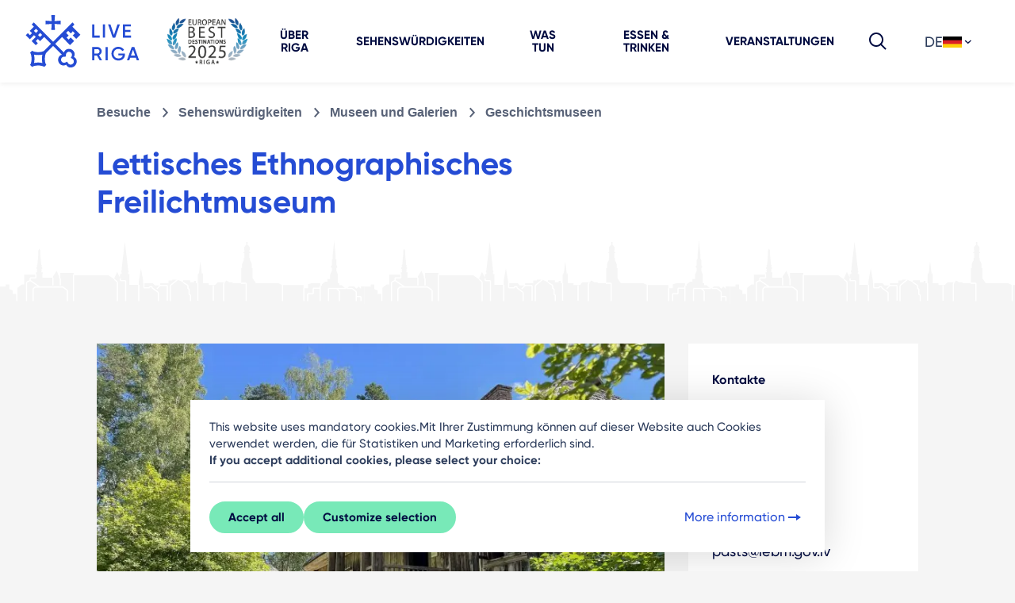

--- FILE ---
content_type: text/html; charset=UTF-8
request_url: https://www.liveriga.com/de/1153-lettisches-ethnographisches-frei
body_size: 21794
content:
<!DOCTYPE html>
<html lang="de">
<head>
    <meta charset="UTF-8">
    <title>
                    Lettisches Ethnographisches Freilichtmuseum | LiveRiga            </title>
    <meta name="viewport" content="width=device-width, minimum-scale=1, initial-scale=1, user-scalable=1">
    <meta http-equiv="X-UA-Compatible" content="IE=edge">
    <meta name="format-detection" content="telephone=no">
    <meta name="facebook-domain-verification" content="akalasqsl67mlz4von6pfl2bqducyg" />

    <link rel="shortcut icon" href="/favicon.svg">
    <link rel="icon" type="image/svg+xml" href="/favicon.svg">
    <link rel="icon" type="image/png" href="/favicon.png">
    <meta name="msapplication-TileColor" content="#ffffff">
    <meta name="msapplication-TileImage" content="/images/favicons/ms-icon-144x144.png?v=2">
    <meta name="theme-color" content="#ffffff">


                        <meta name="description" content="Lettisches Ethnographisches Freilichtmuseum. Riga ist ein tolles Reiseziel für jedermann. Geschäftsmöglichkeiten, Kunstgalerien, Museen, Wandern und vieles mehr finden Sie in Riga!">
            
                
                        <script type="text/javascript">	var BASE_URL = "/"; var LANG = "de"; </script>
                    <style>html{font-size:62.5%;margin:0}body,html{overflow-x:hidden;padding:0;width:100%}body{-webkit-text-size-adjust:none;-ms-text-size-adjust:100%;background:#f5f5f5;color:#2c3c5b;font-family:CoreSans,Arial,sans-serif,Apple Color Emoji,Segoe UI Emoji,Segoe UI Symbol;font-size:18px;line-height:26px;margin:0 auto;min-width:320px}a{text-decoration:none}button{outline:0}input{color:#404040;display:table-cell;height:36px;line-height:36px;margin:0;padding:0 0 0 10px;vertical-align:top}ul{list-style:none}button,ul{margin:0;padding:0}img{-ms-interpolation-mode:bicubic;border:0;vertical-align:middle}p{margin:0}h1,h4,strong{font-family:core_sans_a_65_boldregular,Arial,sans-serif}h1,h4{color:#363636;font-weight:400;line-height:1.1;margin:0;text-transform:uppercase}h1{margin:0}div{margin:0;padding:0}.btn{background:0 0;border:0;color:#fff;display:inline-block;font-family:core_sans_a_65_boldregular;font-size:15px;font-weight:400;line-height:22px;margin-bottom:0;padding:7px 10px;position:relative;text-align:left;text-decoration:none!important;vertical-align:middle;white-space:nowrap}select::-ms-expand{display:none}.lang>ul{background:#fff}.lang .dropdown-menu>li>a{border-top:1px solid #eaeeae;display:block;line-height:1.52857143;padding:7px 10px}.dropdown_head{background-color:#fff;padding:0 10px}.dropdown-menu{background-clip:padding-box;background-color:#ebebeb;box-shadow:0 6px 12px rgba(0,0,0,.175);display:none;float:left;font-size:14px;left:0;list-style:none;margin:0;min-width:100px;padding:0;position:absolute;text-align:left;top:100%;width:100%;z-index:1000}.dropdown-menu>li>a{clear:both;color:#333;display:block;font-weight:400;line-height:1.42857143;padding:7px 10px;white-space:nowrap}header{margin:0;padding:0;width:100%;z-index:100}.lang{display:inline-block;height:35px}.lang{background:#fff;line-height:35px;position:relative;width:100px}.lang a{color:#363636}.breadcrumb{float:left;padding:0;width:100%}.breadcrumb li{color:#353535;display:inline-block;font-size:18px;font-size:1.8rem;margin-right:5px}.breadcrumb li a{float:left;font-family:core_sans_a_65_boldregular,Arial,sans-serif;margin-right:5px;padding-right:19px;position:relative;vertical-align:top;width:100%}.breadcrumb li a{color:#898989}.breadcrumb li a:after{content:"\e60c";display:inline-block;font-size:22px;height:22px;line-height:22px;margin-left:5px;margin-top:-11px;position:absolute;right:3px;top:50%;width:14px}.object-open{float:left;position:relative}aside a{color:#0f96b0}dd,dl{margin:0 0 20px}dt{font-family:core_sans_a_65_boldregular,Arial,sans-serif;font-size:14px;font-size:1.4rem}.object-open aside h4{font-size:20px;font-size:2rem;margin:0 0 15px}.breadcrumb li a:after,[class*=" icon-"]:before{speak:none;-webkit-font-smoothing:antialiased;-moz-osx-font-smoothing:grayscale;font-family:liveriga!important;font-style:normal;font-variant:normal;font-weight:400;line-height:1;text-transform:none}*,:after,:before{box-sizing:border-box}html{-ms-text-size-adjust:100%;-webkit-text-size-adjust:100%;font-family:sans-serif}body{margin:0}article,aside,header,main,nav,section{display:block}a{background:0 0}strong{font-weight:400}h1{font-size:2em;margin:.67em 0}img{border:0}svg:not(:root){overflow:hidden}button,input,select{-webkit-appearance:none;border-radius:0;color:inherit;font:inherit;margin:0;outline:0;padding:0}input::-ms-clear{display:none}button{overflow:visible}button,select{text-transform:none}button{-webkit-appearance:button}button::-moz-focus-inner,input::-moz-focus-inner{border:0;padding:0}input{line-height:normal}input[type=checkbox]{padding:0}@font-face{font-display:swap;font-family:CoreSans;font-style:normal;font-weight:500;src:url(/fonts/Gilroy-Medium.eot);src:url(/fonts/Gilroy-Medium.eot) format("embedded-opentype"),url(/fonts/Gilroy-Medium.woff) format("woff"),url(/fonts/Gilroy-Medium.ttf) format("truetype"),url(/fonts/Gilroy-Medium.svg) format("svg")}@font-face{font-display:swap;font-family:CoreSans;font-style:normal;font-weight:600;src:url(/fonts/Gilroy-SemiBold.eot);src:url(/fonts/Gilroy-SemiBold.eot) format("embedded-opentype"),url(/fonts/Gilroy-SemiBold.woff) format("woff"),url(/fonts/Gilroy-SemiBold.ttf) format("truetype"),url(/fonts/Gilroy-SemiBold.svg) format("svg")}@font-face{font-display:swap;font-family:CoreSans;font-style:normal;font-weight:700;src:url(/fonts/Gilroy-Bold.eot);src:url(/fonts/Gilroy-Bold.eot) format("embedded-opentype"),url(/fonts/Gilroy-Bold.woff) format("woff"),url(/fonts/Gilroy-Bold.ttf) format("truetype"),url(/fonts/Gilroy-Bold.svg) format("svg")}@font-face{font-display:swap;font-family:CoreSans;font-style:normal;font-weight:800;src:url(/fonts/Gilroy-ExtraBold.eot);src:url(/fonts/Gilroy-ExtraBold.eot) format("embedded-opentype"),url(/fonts/Gilroy-ExtraBold.woff) format("woff"),url(/fonts/Gilroy-ExtraBold.ttf) format("truetype"),url(/fonts/Gilroy-ExtraBold.svg) format("svg")}@font-face{font-display:swap;font-family:Gilroy;font-style:normal;font-weight:500;src:url(/fonts/Gilroy-Medium.eot);src:url(/fonts/Gilroy-Medium.eot) format("embedded-opentype"),url(/fonts/Gilroy-Medium.woff) format("woff"),url(/fonts/Gilroy-Medium.ttf) format("truetype"),url(/fonts/Gilroy-Medium.svg) format("svg")}@font-face{font-display:swap;font-family:Gilroy;font-style:normal;font-weight:600;src:url(/fonts/Gilroy-SemiBold.eot);src:url(/fonts/Gilroy-SemiBold.eot) format("embedded-opentype"),url(/fonts/Gilroy-SemiBold.woff) format("woff"),url(/fonts/Gilroy-SemiBold.ttf) format("truetype"),url(/fonts/Gilroy-SemiBold.svg) format("svg")}@font-face{font-display:swap;font-family:Gilroy;font-style:normal;font-weight:700;src:url(/fonts/Gilroy-Bold.eot);src:url(/fonts/Gilroy-Bold.eot) format("embedded-opentype"),url(/fonts/Gilroy-Bold.woff) format("woff"),url(/fonts/Gilroy-Bold.ttf) format("truetype"),url(/fonts/Gilroy-Bold.svg) format("svg")}@font-face{font-display:swap;font-family:Gilroy;font-style:normal;font-weight:800;src:url(/fonts/Gilroy-ExtraBold.eot);src:url(/fonts/Gilroy-ExtraBold.eot) format("embedded-opentype"),url(/fonts/Gilroy-ExtraBold.woff) format("woff"),url(/fonts/Gilroy-ExtraBold.ttf) format("truetype"),url(/fonts/Gilroy-ExtraBold.svg) format("svg")}@font-face{font-family:liveriga;font-style:normal;font-weight:400;src:url(/fonts/liveriga.eot);src:url(/fonts/liveriga.eot) format("embedded-opentype"),url(/fonts/liveriga.ttf) format("truetype"),url(/fonts/liveriga.woff) format("woff"),url(/fonts/liveriga.svg) format("svg")}[class*=" icon-"]{speak:none;-webkit-font-smoothing:antialiased;-moz-osx-font-smoothing:grayscale;font-family:icomoon!important;font-size:24px;font-style:normal;font-variant:normal;font-weight:400;line-height:1;text-transform:none}.icon-gallery-expand:before{content:""}.container-fluid{margin-left:auto;margin-right:auto;padding-left:15px;padding-right:15px;width:100%}.row{display:-webkit-flex;display:-ms-flexbox;display:flex;-webkit-flex-wrap:wrap;-ms-flex-wrap:wrap;flex-wrap:wrap;margin-left:-15px;margin-right:-15px}.col-12,.col-lg-4,.col-lg-8,.col-md-5,.col-md-7,.col-xl-3,.col-xl-7{padding-left:15px;padding-right:15px;position:relative;width:100%}.col-12{-webkit-flex:0 0 100%;-ms-flex:0 0 100%;flex:0 0 100%;max-width:100%}@media (min-width:768px){.col-md-5{-webkit-flex:0 0 41.66666667%;-ms-flex:0 0 41.66666667%;flex:0 0 41.66666667%;max-width:41.66666667%}.col-md-7{-webkit-flex:0 0 58.33333333%;-ms-flex:0 0 58.33333333%;flex:0 0 58.33333333%;max-width:58.33333333%}}@media (min-width:992px){.col-lg-4{-webkit-flex:0 0 33.33333333%;-ms-flex:0 0 33.33333333%;flex:0 0 33.33333333%;max-width:33.33333333%}.col-lg-8{-webkit-flex:0 0 66.66666667%;-ms-flex:0 0 66.66666667%;flex:0 0 66.66666667%;max-width:66.66666667%}.offset-lg-1{margin-left:8.33333333%}}@media (min-width:1200px){.col-xl-3{-webkit-flex:0 0 25%;-ms-flex:0 0 25%;flex:0 0 25%;max-width:25%}.col-xl-7{-webkit-flex:0 0 58.33333333%;-ms-flex:0 0 58.33333333%;flex:0 0 58.33333333%;max-width:58.33333333%}.offset-xl-1{margin-left:8.33333333%}}.btn{background-color:transparent;border:1px solid transparent;border-radius:.25rem;color:#212529;display:inline-block;font-size:1.125rem;font-weight:400;line-height:1.5;padding:.375rem .75rem;text-align:center;vertical-align:middle}.custom-control-input{height:2.04375rem;left:0;opacity:0;position:absolute;width:2.4rem;z-index:-1}.breadcrumb{background-color:transparent;border-radius:.25rem;display:-webkit-flex;display:-ms-flexbox;display:flex;-webkit-flex-wrap:wrap;-ms-flex-wrap:wrap;flex-wrap:wrap;font-size:1rem;list-style:none;margin-bottom:1rem;padding:.75rem 1rem}.clearfix:after,.searchbox:after{display:block}.d-flex{display:-webkit-flex!important;display:-ms-flexbox!important;display:flex!important}.align-items-center{-ms-flex-align:center!important;-webkit-align-items:center!important;align-items:center!important}.position-absolute{position:absolute!important}.mt-2{margin-top:.5rem!important}.mr-3{margin-right:1rem!important}.mb-3{margin-bottom:1rem!important}.mb-4{margin-bottom:1.5rem!important}.mb-5{margin-bottom:3rem!important}@media (min-width:992px){.mt-lg-1{margin-top:.25rem!important}}@media (min-width:768px){.text-md-right{text-align:right!important}}.lr-container{margin-left:auto;margin-right:auto;max-width:1440px;padding-left:16px;padding-right:16px;width:100%}@media only screen and (min-width:480px){.lr-container{padding-left:24px;padding-right:24px}}.lr-row{margin-left:-8px;margin-right:-8px}@media only screen and (min-width:480px){.lr-row{margin-left:-12px;margin-right:-12px}}[class*=lrc-]{box-sizing:border-box;float:left;min-height:1px;padding-left:8px;padding-right:8px;position:relative;width:100%}@media only screen and (min-width:480px){[class*=lrc-]{padding-left:12px;padding-right:12px}}.lrc-xs-4{width:100%}@media only screen and (min-width:480px){.lrc-sm-offset-1{margin-left:12.5%}.lrc-sm-6{width:75%}}@media only screen and (min-width:720px){.lrc-md-4{width:50%}.lrc-md-offset-0{margin-left:0}}@media only screen and (min-width:960px){.lrc-lg-offset-1{margin-left:8.33333%}.lrc-lg-offset-2{margin-left:16.66667%}.lrc-lg-5{width:41.6666666667%}.lrc-lg-8{width:66.6666666667%}}.clearfix:after,.searchbox:after{clear:both;content:"";display:table}.btn .icon{float:right;font-size:24px;height:24px;margin-left:4px;margin-top:-2px;width:24px}.btn-gallery{-ms-flex-align:center;-webkit-align-items:center;align-items:center;background:#78e9b8;border-radius:36px;bottom:16px;box-sizing:border-box;color:#000b40;display:-webkit-inline-flex;display:-ms-inline-flexbox;display:inline-flex;font-family:CoreSans,Arial,sans-serif,Apple Color Emoji,Segoe UI Emoji,Segoe UI Symbol;font-size:15px;font-weight:700;left:16px;line-height:16px;padding:12px 24px;position:absolute;white-space:nowrap;z-index:20}.btn-gallery .icon{float:right;font-size:24px;line-height:1;margin-left:8px;position:relative;top:1px}.btn-container{bottom:48px;display:-webkit-flex;display:-ms-flexbox;display:flex;height:48px;position:relative;width:100%;z-index:20}header.top-menu{-ms-flex-align:center;-webkit-align-items:center;align-items:center;background:#fff;box-shadow:0 2px 6px rgba(0,0,0,.06);display:-webkit-flex;display:-ms-flexbox;display:flex;-webkit-flex-wrap:nowrap;-ms-flex-wrap:nowrap;flex-wrap:nowrap;height:64px;position:fixed;top:0;width:100%;z-index:105}@media only screen and (min-width:1140px){header.top-menu{-ms-flex-pack:justify;-webkit-justify-content:space-between;justify-content:space-between}.top-position header.top-menu{min-height:104px}}header.top-menu .logo{-webkit-flex:0 0 127px;-ms-flex:0 0 127px;flex:0 0 127px;height:64px;margin-right:20px;width:127px;z-index:10}@media only screen and (min-width:1140px){.top-position header.top-menu .logo{-webkit-flex:0 0 208px;-ms-flex:0 0 208px;flex:0 0 208px;height:104px;margin-right:0;width:208px}}header.top-menu .logo a svg{height:100%;width:100%}header.top-menu nav{-webkit-flex:1;-ms-flex:1;flex:1;text-align:center}@media only screen and (min-width:1140px){header.top-menu nav{left:0;position:relative;top:0;width:100%}}header.top-menu nav>ul{display:none;list-style:none;margin:0}@media only screen and (min-width:1140px){header.top-menu nav>ul{-ms-flex-pack:center;display:-webkit-flex;display:-ms-flexbox;display:flex;-webkit-justify-content:center;justify-content:center}}header.top-menu nav>ul>li{display:inline-block;position:relative}@media only screen and (min-width:1140px){header.top-menu nav>ul>li{margin:0 -3px 0 -2px}header.top-menu nav>ul>li,header.top-menu nav>ul>li a{display:-webkit-inline-flex;display:-ms-inline-flexbox;display:inline-flex}header.top-menu nav>ul>li a{-ms-flex-align:center;-webkit-align-items:center;align-items:center;color:#000b40;font-size:15px;font-weight:700;height:100%;line-height:16px;margin:0;min-height:64px;padding:0 24px;text-rendering:optimizeLegibility;text-transform:uppercase}.top-position header.top-menu nav>ul>li a{line-height:16px;min-height:104px}}header.top-menu nav ul.mobile-footer-menu{display:none}@media only screen and (min-width:1140px){header.top-menu nav ul.mobile-footer-other{display:none}}@media only screen and (max-width:1139px){header.top-menu .side{position:absolute;right:0;top:0}}@media only screen and (min-width:1140px){header.top-menu .side{-ms-flex-align:center;-webkit-flex:0 0 124px;-ms-flex:0 0 124px;flex:0 0 124px;margin-left:16px;position:relative;right:0}.top-position header.top-menu .side,header.top-menu .side{-webkit-align-items:center;align-items:center;display:-webkit-flex;display:-ms-flexbox;display:flex;height:100%}.top-position header.top-menu .side{-ms-flex-align:center}}header.top-menu .side .menu-button,header.top-menu .side .search-button{color:#152649;display:inline-block;font-size:24px;height:64px;line-height:64px;text-align:center;width:64px}@media only screen and (min-width:1140px){header.top-menu .side .menu-button,header.top-menu .side .search-button{display:none;height:48px;line-height:48px;width:48px}}header.top-menu .side .lang{display:inline-block;height:48px;line-height:48px;margin-right:24px;position:relative;top:-5px}@media only screen and (max-width:1139px){header.top-menu .side .lang{display:none}}header.top-menu .side .lang .dropdown_head{position:relative;top:0}@media only screen and (min-width:1140px){header.top-menu .side .menu-button{display:none}header.top-menu .side .search-button{margin-right:16px}}@media only screen and (max-width:1139px){.search-lg{display:none!important}}div.mobile-lang{background:#edf0f5;display:none;margin:16px 0 24px;min-height:48px;padding-left:16px;padding-right:16px;position:relative;width:100%}@media only screen and (min-width:1140px){div.mobile-lang{display:none}}div.mobile-lang select{-webkit-appearance:none;-moz-appearance:none;appearance:none;background:#fff;border:none;color:#737d92;height:48px;line-height:48px;padding-left:48px;width:100%}.searchbox{background:#78e9b8;color:#000b40;padding:40px 0}.searchbox .search-close,.searchbox .search-results{display:none}.searchbox .search-text{font-size:24px;position:relative}@media only screen and (min-width:720px){.searchbox .search-text{font-size:32px;line-height:26px;min-height:72px}.searchbox .search-text span{position:absolute;top:50%;-webkit-transform:translateY(-50%);transform:translateY(-50%)}}.searchbox .search-form .search-field{display:inline-block;position:relative;width:100%}@media only screen and (min-width:720px){.searchbox .search-form .search-field{margin-top:0}}.searchbox .search-form input{background:0 0;border:3px solid #2c3c5b!important;box-sizing:border-box;color:#000;font-size:24px;font-weight:400;height:87px;line-height:26px;padding-left:36px;padding-right:48px;position:relative;width:100%}.searchbox .search-form input ::-webkit-input-placeholder{color:#000;font-weight:400}.searchbox .search-form input ::-moz-placeholder{color:#000;font-weight:400}.searchbox .search-form input :-ms-input-placeholder{color:#000;font-weight:400}.searchbox .search-form input ::-ms-input-placeholder{color:#000;font-weight:400}.searchbox.hidden{display:none}ol.breadcrumb{display:-webkit-flex;display:-ms-flexbox;display:flex;margin-bottom:24px;margin-top:20px;padding-left:0}ol.breadcrumb li{color:#586277;font-size:16px;line-height:20px;margin-right:11px;padding-left:0}ol.breadcrumb li:last-of-type a:after{display:none}ol.breadcrumb li a{color:#586277;font-size:16px;font-weight:700;line-height:20px}ol.breadcrumb li a:after{color:#586277;content:"";font-size:24px}.media.gallery-container{margin-bottom:40px;position:relative}.media.gallery-container .cover img{max-width:100%;width:100%}body{-moz-osx-font-smoothing:grayscale;-webkit-font-smoothing:antialiased;font-smoothing:antialiased;font-family:CoreSans,Arial,sans-serif,Apple Color Emoji,Segoe UI Emoji,Segoe UI Symbol}body.top-position{padding-top:64px}@media only screen and (min-width:1140px){body.top-position{padding-top:104px}}strong{font-family:CoreSans,Arial,sans-serif,Apple Color Emoji,Segoe UI Emoji,Segoe UI Symbol;font-weight:700}a,aside a{color:#254cd4}a:visited,aside a:visited{color:#bd3f82}aside a{color:#254cd4}aside a:visited{color:#bd3f82}h1,h4{color:#000b40;font-family:Gilroy,CoreSans,Arial,sans-serif,Apple Color Emoji,Segoe UI Emoji,Segoe UI Symbol;font-weight:700;text-transform:none}h1{font-size:40px;font-size:48px;line-height:50px;line-height:56px}h4{font-size:24px;line-height:30px}:root{--swiper-theme-color:#007aff}.container-fluid{max-width:1440px}article strong{font-weight:700}header.head-simple{background:#fff url(/images/invest/siluets.svg) repeat-x 0 100%;background-size:auto 56px;padding-bottom:56px}@media (min-width:992px){header.head-simple{background-size:auto 80px;padding-bottom:80px}}header.head-simple .head-title{color:#254cd4;font-family:Gilroy,CoreSans,Arial,sans-serif,Apple Color Emoji,Segoe UI Emoji,Segoe UI Symbol;font-size:36px;font-weight:700;line-height:44px;margin-bottom:12px;margin-top:24px;text-transform:none}@media (min-width:992px){header.head-simple .head-title{font-size:40px;line-height:48px;margin-bottom:24px;margin-top:30px}}article{margin-top:24px;max-width:786px}@media (min-width:768px){article{margin-top:50px}}.object-open aside{background:#fff;padding:30px;width:100%}@media (min-width:768px){.object-open aside{float:none;margin-top:50px}}.object-open aside .aside-title{color:#000b40;font-family:CoreSans,Arial,sans-serif,Apple Color Emoji,Segoe UI Emoji,Segoe UI Symbol;font-size:16px;font-weight:700;line-height:26px;margin-bottom:8px;margin-top:3px}.object-open aside .info-contacts{color:#000b40}.object-open aside .info-contacts dl{margin-top:20px}.object-open aside .info-contacts dl a{color:#254cd4}.object-open aside .info-contacts dl dt{color:#586277;font-size:16px;line-height:26px}.object-open aside .info-contacts dl dd{color:#000b40;font-size:18px;line-height:26px}.textual-content{color:#2c3c5b;font-family:CoreSans,Arial,sans-serif,Apple Color Emoji,Segoe UI Emoji,Segoe UI Symbol}.textual-content p{color:#2c3c5b;font-size:18px;font-weight:400;line-height:26px;margin-bottom:1rem}.textual-content p.intro{color:#000b40;font-family:Gilroy,CoreSans,Arial,sans-serif,Apple Color Emoji,Segoe UI Emoji,Segoe UI Symbol;font-size:24px;font-weight:700;line-height:32px;margin-bottom:2rem}@media (min-width:768px){.cookies-container .text-md-right{text-align:right}}.cookies-container .cookies-head strong{font-weight:700}.cookies-container .cookies-action-secondary{padding:0 16px 16px;width:100%}@media only screen and (min-width:992px){.cookies-container .cookies-action-secondary{padding:0 0 16px}}.cookies-container .custom-control-input{margin-right:16px}.primary-text-button{-ms-flex-align:center;-webkit-align-items:center;align-items:center;color:#254cd4;display:-webkit-inline-flex;display:-ms-inline-flexbox;display:inline-flex;font-size:1.6rem;font-weight:500;gap:2px;line-height:2rem;padding:6px 2px}.primary-text-button:visited{color:#254cd4}.primary-button{-ms-flex-pack:center;-ms-flex-align:center;-webkit-align-items:center;align-items:center;background-color:#78e9b8;border:2px solid #78e9b8;border-radius:36px;color:#000b40;display:-webkit-inline-flex;display:-ms-inline-flexbox;display:inline-flex;font-size:15px;font-weight:700;gap:2px;-webkit-justify-content:center;justify-content:center;line-height:16px;padding:8px 16px}.primary-button:visited{color:#000b40}.primary-button.normal-button{padding:10px 22px}body{color:#2c3c5b;font-family:CoreSans,Arial,sans-serif;font-size:18px;line-height:28px}body strong{font-weight:700}:focus{outline:0}.spacer-gap-8{gap:8px}.spacer-left-28{left:28px}.spacer-right-28{right:28px}.image-size-16 svg{height:16px;-o-object-fit:contain;object-fit:contain;width:16px}.color-cool-gray-500{color:#2c3c5b!important}.inherit-color-fill svg path{fill:currentColor}@media screen and (max-width:767px){.breadcrumb li{font-size:14px;font-size:1.4rem;line-height:2}.breadcrumb li a:after{font-size:14px}.breadcrumb,.object-open aside{margin:0 0 30px}}@media screen and (min-width:768px){.breadcrumb{margin:0 0 35px}.object-open aside{margin-bottom:60px;margin-top:20px}}@media screen and (max-width:960px){.object-open aside{width:100%}.dropdown>ul>li{display:inline-block;min-width:117px}.lang{display:table}.lang,.lang>ul{background:0 0;width:100%}.lang>ul{box-shadow:none;display:table!important;float:none;position:relative;top:auto}.lang ul a{background:#fff}.lang .dropdown-menu>li>a{border:0}.lang ul li{margin-bottom:10px;margin-right:10px}.dropdown_head{display:none}}@media screen and (min-width:961px){.object-open aside{float:right}}@media screen and (max-width:1200px){.object-open aside{width:270px}}@media only screen and (min-width:1201px){.object-open aside{width:345px}}</style>
                    <link rel="canonical" href="https://www.liveriga.com/de/1153-lettisches-ethnographisches-frei">
            
                        <link rel="preload" as="style" href="/compiled-css/normalize.css?v=1723537610" onload="this.onload=null; this.rel='stylesheet'" >
            <noscript><link rel="stylesheet" href="/compiled-css/normalize.css?v=1723537610" ></noscript>
                    <link rel="preload" as="style" href="/compiled-css/_fonts.css?v=1723537610" onload="this.onload=null; this.rel='stylesheet'" >
            <noscript><link rel="stylesheet" href="/compiled-css/_fonts.css?v=1723537610" ></noscript>
                    <link rel="preload" as="style" href="/compiled-css/_style.css?v=1724064326" onload="this.onload=null; this.rel='stylesheet'" >
            <noscript><link rel="stylesheet" href="/compiled-css/_style.css?v=1724064326" ></noscript>
                    <link rel="preload" as="style" href="/compiled-css/_1800.css?v=1723537610" onload="this.onload=null; this.rel='stylesheet'" media="screen and (min-width: 1800px)">
            <noscript><link rel="stylesheet" href="/compiled-css/_1800.css?v=1723537610" media="screen and (min-width: 1800px)"></noscript>
                    <link rel="preload" as="style" href="/compiled-css/_1201.css?v=1723537610" onload="this.onload=null; this.rel='stylesheet'" media="only screen and (min-width: 1201px)">
            <noscript><link rel="stylesheet" href="/compiled-css/_1201.css?v=1723537610" media="only screen and (min-width: 1201px)"></noscript>
                    <link rel="preload" as="style" href="/compiled-css/_1200.css?v=1723537610" onload="this.onload=null; this.rel='stylesheet'" media="screen and (max-width: 1200px)">
            <noscript><link rel="stylesheet" href="/compiled-css/_1200.css?v=1723537610" media="screen and (max-width: 1200px)"></noscript>
                    <link rel="preload" as="style" href="/compiled-css/_961_1200.css?v=1723537610" onload="this.onload=null; this.rel='stylesheet'" media="(min-width: 961px) and (max-width: 1200px)">
            <noscript><link rel="stylesheet" href="/compiled-css/_961_1200.css?v=1723537610" media="(min-width: 961px) and (max-width: 1200px)"></noscript>
                    <link rel="preload" as="style" href="/compiled-css/_961.css?v=1723537610" onload="this.onload=null; this.rel='stylesheet'" media="screen and (min-width: 961px)">
            <noscript><link rel="stylesheet" href="/compiled-css/_961.css?v=1723537610" media="screen and (min-width: 961px)"></noscript>
                    <link rel="preload" as="style" href="/compiled-css/_960.css?v=1723537610" onload="this.onload=null; this.rel='stylesheet'" media="screen and (max-width: 960px)">
            <noscript><link rel="stylesheet" href="/compiled-css/_960.css?v=1723537610" media="screen and (max-width: 960px)"></noscript>
                    <link rel="preload" as="style" href="/compiled-css/_769.css?v=1723537610" onload="this.onload=null; this.rel='stylesheet'" media="screen and (min-width: 768px)">
            <noscript><link rel="stylesheet" href="/compiled-css/_769.css?v=1723537610" media="screen and (min-width: 768px)"></noscript>
                    <link rel="preload" as="style" href="/compiled-css/_768_960.css?v=1723537610" onload="this.onload=null; this.rel='stylesheet'" media="(min-width: 768px) and (max-width: 960px)">
            <noscript><link rel="stylesheet" href="/compiled-css/_768_960.css?v=1723537610" media="(min-width: 768px) and (max-width: 960px)"></noscript>
                    <link rel="preload" as="style" href="/compiled-css/_768.css?v=1723537610" onload="this.onload=null; this.rel='stylesheet'" media="screen and (max-width: 767px)">
            <noscript><link rel="stylesheet" href="/compiled-css/_768.css?v=1723537610" media="screen and (max-width: 767px)"></noscript>
                    <link rel="preload" as="style" href="/compiled-css/_480_767.css?v=1723537610" onload="this.onload=null; this.rel='stylesheet'" media="(min-width: 480px) and (max-width: 767px)">
            <noscript><link rel="stylesheet" href="/compiled-css/_480_767.css?v=1723537610" media="(min-width: 480px) and (max-width: 767px)"></noscript>
                    <link rel="preload" as="style" href="/compiled-css/_479.css?v=1723537610" onload="this.onload=null; this.rel='stylesheet'" media="only screen and (max-width: 479px)">
            <noscript><link rel="stylesheet" href="/compiled-css/_479.css?v=1723537610" media="only screen and (max-width: 479px)"></noscript>
                    <link rel="preload" as="style" href="/compiled-css/_print.css?v=1723537610" onload="this.onload=null; this.rel='stylesheet'" media="print">
            <noscript><link rel="stylesheet" href="/compiled-css/_print.css?v=1723537610" media="print"></noscript>
                    <link rel="preload" as="style" href="/compiled-css/main.css?v=1742557091" onload="this.onload=null; this.rel='stylesheet'" >
            <noscript><link rel="stylesheet" href="/compiled-css/main.css?v=1742557091" ></noscript>
            
    <!--[if IE 8]>
    <link rel="stylesheet" href="/css/ie8.css"><![endif]-->

            <meta property="og:image" content="https://www.liveriga.com/userfiles/images/apmekle/ko-redzet/muzeji-un-galerijas/vestures-muzeji/latvijas-etnografiskais-brivdaba/1ca910c1-8caa-48bd-9c0f-3dcc7f88e9b3.jpeg"/>
        <meta name="dr:say:img" content="https://www.liveriga.com/userfiles/images/apmekle/ko-redzet/muzeji-un-galerijas/vestures-muzeji/latvijas-etnografiskais-brivdaba/1ca910c1-8caa-48bd-9c0f-3dcc7f88e9b3.jpeg"/>
        <link rel="image_src" href="https://www.liveriga.com/userfiles/images/apmekle/ko-redzet/muzeji-un-galerijas/vestures-muzeji/latvijas-etnografiskais-brivdaba/1ca910c1-8caa-48bd-9c0f-3dcc7f88e9b3.jpeg"/>
    
    <meta property="og:url" content="/lv/1153-latvijas-etnografiskais-brivdaba">
    <meta property="og:title" content="Lettisches Ethnographisches Freilichtmuseum">
            <meta property="og:description" content="Das Lettische Ethnographische Freilichtmuseum ist eines der ältesten Freilichtmuseen in Europa. Derzeit nimmt das Museum eine Fläche von 87,66 Hektar im Kiefernwald am Ufer des Juglas-See ein. 118 alte Bauten aus allen historischen lettischen Gebieten – Kurland, Livland, Semgallen und Lettgallen – vom Ende des 17. Jahrhunderts bis zur zweiten Hälfte der dreißiger Jahre des 20 Jahrhundert wurden in das Museum gebracht, aufgestellt und eingerichtet.
">
        <meta itemprop="name" content="Lettisches Ethnographisches Freilichtmuseum">
            <meta itemprop="description" content="Das Lettische Ethnographische Freilichtmuseum ist eines der ältesten Freilichtmuseen in Europa. Derzeit nimmt das Museum eine Fläche von 87,66 Hektar im Kiefernwald am Ufer des Juglas-See ein. 118 alte Bauten aus allen historischen lettischen Gebieten – Kurland, Livland, Semgallen und Lettgallen – vom Ende des 17. Jahrhunderts bis zur zweiten Hälfte der dreißiger Jahre des 20 Jahrhundert wurden in das Museum gebracht, aufgestellt und eingerichtet.
">
        <meta name="dr:say:title" content="Lettisches Ethnographisches Freilichtmuseum">

    <script>
        //image fades in when loaded
        function imgLoaded(img) {
            var imgWrapper = img.parentNode;
            imgWrapper.className += imgWrapper.className ? ' loaded' : 'loaded';
        };
    </script>
    <noscript>
        <style>
            .img_wrapper img {
                opacity: 1;
            }
        </style>
    </noscript>

                
            <script>
                // https://developers.google.com/tag-platform/security/guides/consent?consentmode=basic
                window.dataLayer = window.dataLayer || [];
                function gtag() { dataLayer.push(arguments); }
                gtag('consent', 'default', {
                    'ad_user_data': 'denied',
                    'ad_personalization': 'denied',
                    'ad_storage': 'denied',
                    'analytics_storage': 'denied',
                    'wait_for_update': 500,
                });
                dataLayer.push({'gtm.start': new Date().getTime(), 'event': 'gtm.js'});
            </script>
        
    
    </head>
<body  class="objects vietas id-1153 top-position ">




<header class="top-menu">

    <div class="logo">
                <a href="/de/"><svg width="452" height="260" viewBox="0 0 452 260" fill="none" xmlns="http://www.w3.org/2000/svg">
<path d="M263.387 111.914H280.355V118.476H256.556V76.7495H263.387V111.914Z" fill="#254CD4"/>
<path d="M297.138 76.7495H290.307V118.476H297.138V76.7495Z" fill="#254CD4"/>
<path d="M321.184 118.476L306.719 76.7495H314.23L325.295 110.18L336.422 76.7495H343.87L329.406 118.476H321.184Z" fill="#254CD4"/>
<path d="M360.406 111.914H378.858V118.476H353.575V76.7495H378.549V83.3119H360.406V94.1459H377.065V100.646H360.406V111.914Z" fill="#254CD4"/>
<path d="M280.293 190.012L271.485 174.813H263.387V190.012H256.556V148.285H273.215C276.955 148.285 280.108 149.585 282.673 152.216C285.3 154.786 286.598 157.943 286.598 161.688C286.598 166.982 283.26 171.811 278.315 173.792L287.773 190.012H280.293ZM263.387 154.724V168.684H273.215C276.863 168.684 279.768 165.589 279.768 161.719C279.768 157.85 276.863 154.755 273.215 154.755H263.387V154.724Z" fill="#254CD4"/>
<path d="M305.638 148.285H298.807V190.012H305.638V148.285Z" fill="#254CD4"/>
<path d="M360.035 168.437V171.284C360.035 177.011 358.119 181.716 354.379 185.338C350.639 188.959 345.694 190.755 339.605 190.755C333.176 190.755 327.891 188.681 323.657 184.502C319.484 180.323 317.413 175.216 317.413 169.118C317.413 163.112 319.484 157.974 323.657 153.795C327.891 149.554 333.053 147.48 339.265 147.48C347.054 147.48 353.854 151.35 357.408 157.386L351.505 160.791C349.31 156.798 344.674 154.167 339.234 154.167C334.876 154.167 331.26 155.591 328.447 158.469C325.666 161.317 324.213 164.908 324.213 169.211C324.213 173.513 325.635 177.073 328.447 179.89C331.291 182.676 335.062 184.131 339.636 184.131C347.023 184.131 351.845 180.385 353.081 174.597H339.142V168.468H360.035V168.437Z" fill="#254CD4"/>
<path d="M397.186 190.012L394.281 181.592H376.54L373.634 190.012H366.186L381.299 148.285H389.521L404.573 190.012H397.186ZM378.796 175.154H391.994L385.379 156.333L378.796 175.154Z" fill="#254CD4"/>
<path d="M199.006 179.58C201.015 176.64 202.066 170.851 200.984 166.92C198.265 157.169 188.189 151.938 178.329 154.724C173.044 156.241 169.119 160.234 167.45 165.651L139.973 138.132L161.423 116.65L186.674 141.94L199.717 128.877L188.745 117.888L182.44 124.667L175.918 118.136L182.656 111.821L175.486 104.639L174.466 103.618L180.987 97.0865L189.178 105.289L195.483 98.5413L202.004 105.073L195.236 111.356L206.208 122.345L219.251 109.283L193.999 83.9927L200.737 77.2447L194.308 70.7752L133.513 131.694L72.625 70.7133L66.0726 77.2447L72.8414 84.0237L66.3199 90.5551L59.7984 97.0865L66.8762 104.175L60.3547 110.706L53.8332 104.175L47.2808 110.706L53.8023 117.238L60.3238 123.769L66.8762 117.238L73.3977 110.706L78.8374 116.154L72.3159 122.686L65.7944 129.217L72.3159 135.749L78.8374 142.28L85.359 135.749L78.8065 129.217L85.3281 122.686L92.4059 129.774L98.9274 123.243L105.449 116.712L126.961 138.256L105.603 159.645L105.573 159.615C102.822 162.369 94.9403 164.289 86.4098 164.289C77.8793 164.289 69.9979 162.369 67.2471 159.615L60.7565 166.115C63.5073 168.87 65.4235 176.763 65.4235 185.307C65.4235 193.85 63.5073 201.744 60.7565 204.499L67.2471 210.999C69.9979 208.244 77.8793 206.325 86.4098 206.325C94.9403 206.325 102.822 208.244 105.573 210.999L112.063 204.499C109.312 201.744 107.396 193.881 107.396 185.307C107.396 176.763 109.312 168.87 112.063 166.115L112.032 166.084L133.389 144.694L160.866 172.213C155.488 173.885 151.501 177.785 149.987 183.109C147.174 193.014 152.429 203.075 162.164 205.799C166.09 206.882 171.869 205.83 174.806 203.818C176.042 207.099 179.905 210.968 183.645 212.051C188.436 213.413 193.443 212.825 197.801 210.38C199.439 209.451 200.923 208.337 202.19 207.006C203.519 205.737 204.631 204.251 205.559 202.61C207.97 198.246 208.557 193.231 207.228 188.433C206.146 184.657 202.252 180.818 199.006 179.58ZM79.3629 90.5551L85.8844 97.0865L79.3629 103.618L72.8414 97.0865L79.3629 90.5551ZM92.4059 116.681L85.8844 110.149L92.4059 103.618L98.9274 110.149L92.4059 116.681ZM86.4407 197.1C84.1227 197.1 78.7447 197.255 73.2432 198.493C74.4795 192.983 74.634 187.628 74.634 185.276C74.634 182.954 74.4795 177.568 73.2432 172.058C78.7447 173.296 84.0917 173.451 86.4407 173.451C88.7588 173.451 94.1367 173.296 99.6383 172.058C98.402 177.568 98.2474 182.923 98.2474 185.276C98.2474 187.597 98.402 192.983 99.6383 198.493C94.1367 197.255 88.7588 197.1 86.4407 197.1ZM195.73 200.536C193.567 202.858 190.29 204.065 187.076 203.477C184.912 203.075 183.027 202.022 181.605 200.382C180.307 198.865 177.711 194.407 177.711 194.345L177.556 194.067C177.556 194.067 173.94 196.265 170.695 197.317C168.686 197.967 166.491 197.874 164.452 197.069C160.217 195.429 157.714 190.817 158.61 186.359C159.383 182.552 162.319 179.611 166.121 178.837C167.542 178.559 173.26 178.404 173.322 178.404H173.662V178.063C173.662 178.001 173.817 172.306 174.095 170.851C174.837 167.044 177.804 164.103 181.605 163.329C186.056 162.431 190.661 164.97 192.299 169.179C193.103 171.222 193.196 173.389 192.547 175.432C191.527 178.682 189.301 182.304 189.301 182.304L189.579 182.459C189.61 182.49 194.092 185.059 195.606 186.359C197.245 187.783 198.326 189.671 198.697 191.838C199.254 195.088 198.048 198.37 195.73 200.536Z" fill="#254CD4"/>
<path d="M127.733 94.5173H139.293L137.964 75.3874L157.096 76.6875V65.1105L137.964 66.4416L139.293 47.2808H127.733L129.031 66.4416L109.931 65.1105V76.6875L129.031 75.3874L127.733 94.5173Z" fill="#254CD4"/>
</svg>
</a>
    </div>

    <div>
        <img src="/images/eu-best-destinations-2025.png" width="106" height="64" alt="European best destinations 2025 - Riga" id="eu-best-destinations">
    </div>

    <style>

    body:not(.top-position) #eu-best-destinations {
        height: 40px;
        width: auto;
    }

    @media (max-width: 1139px) {
        #eu-best-destinations {
            height: 40px;
            width: auto;
        }
    }
    </style>

    <nav class="lr-menu">
                <div class="mobile-lang">
            <div class="position-absolute spacer-left-28" style="top: 50%; transform: translateY(-50%);">
                                    <?xml version="1.0" encoding="utf-8"?>
<!-- Generator: Adobe Illustrator 18.0.0, SVG Export Plug-In . SVG Version: 6.00 Build 0)  -->
<!DOCTYPE svg PUBLIC "-//W3C//DTD SVG 1.1//EN" "http://www.w3.org/Graphics/SVG/1.1/DTD/svg11.dtd">
<svg version="1.1" id="Layer_1" xmlns="http://www.w3.org/2000/svg" xmlns:xlink="http://www.w3.org/1999/xlink" x="0px" y="0px"
	 viewBox="0 0 24 14" enable-background="new 0 0 24 14" width="24" height="14" xml:space="preserve">
<g>
	<rect fill="#010101" width="24" height="7"/>
	<rect y="7" fill="#FECF0A" width="24" height="7"/>
	<rect y="4.7" fill="#DB1F26" width="24" height="4.7"/>
</g>
</svg>

                            </div>

            <select onchange="window.location = this.options[this.selectedIndex].value;" id="">
                                    <option value="/lv/1153-latvijas-etnografiskais-brivdaba/" >LV</option>
                                    <option value="/en/1153-latvian-ethnographic-open-air-museum/" >EN</option>
                                    <option value="/de/1153-lettisches-ethnographisches-frei/"  selected >DE</option>
                                    <option value="/lt/1153-latvijos-etnografinis-muziejus-po-atviru-dangumi/" >LT</option>
                                    <option value="/ee/1153-laeti-etnograafiline-vabaohumuuseum/" >EE</option>
                            </select>

            <div class="position-absolute spacer-right-28 image-size-16" style="top: 50%; transform: translateY(-50%);">
                <svg width="24" height="24" viewBox="0 0 24 24" fill="none" xmlns="http://www.w3.org/2000/svg">
<path fill-rule="evenodd" clip-rule="evenodd" d="M5.37305 9.7615L6.71839 8.28162L11.5457 12.6701L16.373 8.28162L17.7184 9.7615L11.5457 15.373L5.37305 9.7615Z" fill="#000B40"/>
</svg>

            </div>
        </div>
        
                    <ul>
                                    <li data-id="1" class=" ">
                        <a  onclick="return m.openSub('.sub-1')"                            href="/de/home/ueber-riga">Über Riga</a>
                    </li>
                                    <li data-id="10111" class=" ">
                        <a  onclick="return m.openSub('.sub-10111')"                            href="/de/home/sehenswuerdigkeiten-1">Sehenswürdigkeiten</a>
                    </li>
                                    <li data-id="2" class=" ">
                        <a  onclick="return m.openSub('.sub-2')"                            href="/de/home/was-tun">Was tun</a>
                    </li>
                                    <li data-id="4" class=" ">
                        <a  onclick="return m.openSub('.sub-4')"                            href="/de/home/essen-trinken">Essen & Trinken</a>
                    </li>
                                    <li data-id="3" class=" ">
                        <a  onclick="return m.openSub('.sub-3')"                            href="/de/home/veranstaltungen">Veranstaltungen</a>
                    </li>
                                                    <li class="search-lg"><a href="#" role="button" class="search-button"><svg width="24" height="24" viewBox="0 0 24 24" fill="none" xmlns="http://www.w3.org/2000/svg">
<path fill-rule="evenodd" clip-rule="evenodd" d="M5.05025 14.9497C7.78392 17.6834 12.2161 17.6834 14.9497 14.9497C17.6834 12.2161 17.6834 7.78392 14.9497 5.05025C12.2161 2.31658 7.78392 2.31658 5.05025 5.05025C2.31658 7.78392 2.31658 12.2161 5.05025 14.9497ZM3.63604 16.364C7.15076 19.8787 12.8492 19.8787 16.364 16.364C19.8787 12.8492 19.8787 7.15076 16.364 3.63604C12.8492 0.12132 7.15076 0.12132 3.63604 3.63604C0.12132 7.15076 0.12132 12.8492 3.63604 16.364Z" fill="#000B40"/>
<path d="M15.6567 14.2427L22.7278 21.3137L21.3136 22.7279L14.2425 15.6569L15.6567 14.2427Z" fill="#000B40"/>
</svg>
</a></li>
                
                <div class="clearfix"></div>
            </ul>
                            <ul class="mobile-footer-menu">
                                    <li data-id="9949" class=" ">
                        <a href="/de/9949-cookie-disclaimer">Cookie disclaimer</a>
                    </li>
                                    <li data-id="7487" class=" ">
                        <a href="/de/7487-informacija-gidiem">Für Fremdenführer</a>
                    </li>
                
                            </ul>
        
        <ul class="mobile-footer-other">
            <li class="title">
                Citas saites            </li>

                                                                
            
            <li><a target="_blank" href="https://www.meetriga.com/de">Meet in Riga</a></li>
        </ul>
    </nav>

    <aside class="side">

                <a href="#" role="button" class="search-button"><svg width="24" height="24" viewBox="0 0 24 24" fill="none" xmlns="http://www.w3.org/2000/svg">
<path fill-rule="evenodd" clip-rule="evenodd" d="M5.05025 14.9497C7.78392 17.6834 12.2161 17.6834 14.9497 14.9497C17.6834 12.2161 17.6834 7.78392 14.9497 5.05025C12.2161 2.31658 7.78392 2.31658 5.05025 5.05025C2.31658 7.78392 2.31658 12.2161 5.05025 14.9497ZM3.63604 16.364C7.15076 19.8787 12.8492 19.8787 16.364 16.364C19.8787 12.8492 19.8787 7.15076 16.364 3.63604C12.8492 0.12132 7.15076 0.12132 3.63604 3.63604C0.12132 7.15076 0.12132 12.8492 3.63604 16.364Z" fill="#000B40"/>
<path d="M15.6567 14.2427L22.7278 21.3137L21.3136 22.7279L14.2425 15.6569L15.6567 14.2427Z" fill="#000B40"/>
</svg>
</a>
        <a href="#" role="button" onclick=" return m.toggleMenu()" class="menu-button">
            <svg width="24" height="24" viewBox="0 0 24 24" fill="none" xmlns="http://www.w3.org/2000/svg">
<path fill-rule="evenodd" clip-rule="evenodd" d="M24 6H0V4H24V6Z" fill="#000B40"/>
<path fill-rule="evenodd" clip-rule="evenodd" d="M24 13H0V11H24V13Z" fill="#000B40"/>
<path fill-rule="evenodd" clip-rule="evenodd" d="M24 20H0V18H24V20Z" fill="#000B40"/>
</svg>

        </a>

                    <div style="top:0;" class="lang dropdown mt-lg-1">
                <div data-toggle="dropdown" class="dropdown_head d-flex spacer-gap-8 align-items-center">
                    <div class="d-flex spacer-gap-8 align-items-center">
                        DE

                                                    <?xml version="1.0" encoding="utf-8"?>
<!-- Generator: Adobe Illustrator 18.0.0, SVG Export Plug-In . SVG Version: 6.00 Build 0)  -->
<!DOCTYPE svg PUBLIC "-//W3C//DTD SVG 1.1//EN" "http://www.w3.org/Graphics/SVG/1.1/DTD/svg11.dtd">
<svg version="1.1" id="Layer_1" xmlns="http://www.w3.org/2000/svg" xmlns:xlink="http://www.w3.org/1999/xlink" x="0px" y="0px"
	 viewBox="0 0 24 14" enable-background="new 0 0 24 14" width="24" height="14" xml:space="preserve">
<g>
	<rect fill="#010101" width="24" height="7"/>
	<rect y="7" fill="#FECF0A" width="24" height="7"/>
	<rect y="4.7" fill="#DB1F26" width="24" height="4.7"/>
</g>
</svg>

                                            </div>
                    <div class="image-size-16 d-flex">
                        <svg width="24" height="24" viewBox="0 0 24 24" fill="none" xmlns="http://www.w3.org/2000/svg">
<path fill-rule="evenodd" clip-rule="evenodd" d="M5.37305 9.7615L6.71839 8.28162L11.5457 12.6701L16.373 8.28162L17.7184 9.7615L11.5457 15.373L5.37305 9.7615Z" fill="#000B40"/>
</svg>

                    </div>
                </div>
                <ul class="dropdown-menu" role="menu">
                                                                        <li>
                                <a href="/lv/1153-latvijas-etnografiskais-brivdaba/" class="d-flex align-items-center spacer-gap-8">
                                    LV

                                                                            <?xml version="1.0" encoding="utf-8"?>
<!-- Generator: Adobe Illustrator 18.0.0, SVG Export Plug-In . SVG Version: 6.00 Build 0)  -->
<!DOCTYPE svg PUBLIC "-//W3C//DTD SVG 1.1//EN" "http://www.w3.org/Graphics/SVG/1.1/DTD/svg11.dtd">
<svg version="1.1" id="Layer_1" xmlns="http://www.w3.org/2000/svg" xmlns:xlink="http://www.w3.org/1999/xlink" x="0px" y="0px"
	 viewBox="0 0 24 14" enable-background="new 0 0 24 14" width="24" height="14" xml:space="preserve">
<g>
	<rect fill="#9E1C35" width="24" height="6"/>
	<rect y="8" fill="#9E1C35" width="24" height="6"/>
	<rect y="5" fill="#FFFFFF" width="24" height="4"/>
</g>
</svg>

                                                                    </a>
                            </li>
                                                                                                <li>
                                <a href="/en/1153-latvian-ethnographic-open-air-museum/" class="d-flex align-items-center spacer-gap-8">
                                    EN

                                                                            <?xml version="1.0" encoding="utf-8"?>
<!-- Generator: Adobe Illustrator 18.0.0, SVG Export Plug-In . SVG Version: 6.00 Build 0)  -->
<!DOCTYPE svg PUBLIC "-//W3C//DTD SVG 1.1//EN" "http://www.w3.org/Graphics/SVG/1.1/DTD/svg11.dtd">
<svg version="1.1" id="Layer_1" xmlns="http://www.w3.org/2000/svg" xmlns:xlink="http://www.w3.org/1999/xlink" x="0px" y="0px"
	 viewBox="0 0 24 14" enable-background="new 0 0 24 14" width="24" height="14" xml:space="preserve">
<g>
	<path fill="#273476" d="M0,0v14h24V0H0z"/>
	<polygon fill="#FFFFFF" points="21.2,0 0,12.4 0,14 2.7,14 24,1.6 24,0 	"/>
	<polygon fill="#D0202D" points="23.9,0 15.5,4.9 15.9,5.7 24,1 24,0 	"/>
	<polygon fill="#D0202D" points="0,14 0.1,14 9.8,8.3 9.4,7.5 0,13 	"/>
	<polygon fill="#FFFFFF" points="2.8,0 24,12.4 24,14 21.3,14 0,1.6 0,0 	"/>
	<polygon fill="#D0202D" points="0.1,0 8.5,4.9 8.1,5.7 0,1 0,0 	"/>
	<polygon fill="#D0202D" points="24,14 23.9,14 14.2,8.3 14.6,7.5 24,13 	"/>
	<rect x="10" y="0" fill="#FFFFFF" width="4" height="14"/>
	<rect y="4.7" fill="#FFFFFF" width="24" height="4.7"/>
	<rect x="10.8" y="0" fill="#D0202D" width="2.4" height="14"/>
	<rect y="5.6" fill="#D0202D" width="24" height="2.8"/>
</g>
</svg>

                                                                    </a>
                            </li>
                                                                                                                                            <li>
                                <a href="/lt/1153-latvijos-etnografinis-muziejus-po-atviru-dangumi/" class="d-flex align-items-center spacer-gap-8">
                                    LT

                                                                            <img src="/images/flags/flag-lt.png" width="24" height="14" alt="">
                                                                    </a>
                            </li>
                                                                                                <li>
                                <a href="/ee/1153-laeti-etnograafiline-vabaohumuuseum/" class="d-flex align-items-center spacer-gap-8">
                                    EE

                                                                            <img src="/images/flags/flag-ee.png" width="24" height="14" alt="">
                                                                    </a>
                            </li>
                                                            </ul>
            </div>
            </aside>

</header>


<main class="main-2021 ">

    

<header class="head-simple">
    <div class="container-fluid">
        <div class="row">
            <div class="col-12 col-lg-8 offset-lg-1">
                <ol class="breadcrumb">
    
        
            <li><a href="/de/home">Besuche</a></li>

        
    
        
            <li><a href="/de/home/sehenswuerdigkeiten-1">Sehenswürdigkeiten</a></li>

        
    
        
            <li><a href="/de/home/sehenswuerdigkeiten-1/museen-und-galerien">Museen und Galerien</a></li>

        
    
        
            <li><a href="/de/home/sehenswuerdigkeiten-1/museen-und-galerien/geschichtsmuseen">Geschichtsmuseen</a></li>

        
    
        
            
        
    </ol>                <h1 class="head-title">Lettisches Ethnographisches Freilichtmuseum</h1>
            </div>
        </div>
    </div>
</header>

<section class="container-fluid">
    <div class="row">
        <div class="col-12 col-lg-8 col-xl-7 offset-xl-1">

            <article>

                

        <div class="media gallery-container ">

        <div class="cover">
            <img src="/userfiles/images/apmekle/ko-redzet/muzeji-un-galerijas/vestures-muzeji/latvijas-etnografiskais-brivdaba/1ca910c1-8caa-48bd-9c0f-3dcc7f88e9b3.jpeg?w=780&mode=3%3A2%7Ccrop&s=9cb9723832eb25f0a2b9d1d9904f65d4" alt="Lettisches Ethnographisches Freilichtmuseum - Lettisches Ethnographisches Freilichtmuseum">

                    </div>


        
        
                    <div class="btn-container" style="position: absolute; bottom:0;">
                <button class="btn btn-gallery">
                     Galerie                    <span class="icon icon-gallery-expand"></span>
                </button>
            </div>
            <div class="media-gallery-lg" data-lg="1153">
                                                    <i class="media-item item-1153" title="" data-src="/userfiles/images/apmekle/ko-redzet/muzeji-un-galerijas/vestures-muzeji/latvijas-etnografiskais-brivdaba/1ca910c1-8caa-48bd-9c0f-3dcc7f88e9b3.jpeg?w=1200"></i>
                                    <i class="media-item item-1153" title="" data-src="/userfiles/images/ko-darit/muzeji-un-galerijas/visi-muzeji/latvijas-etnografiskais-brivdaba/brivdabas-muzejs.jpg?w=1200"></i>
                                    <i class="media-item item-1153" title="" data-src="/userfiles/images/apmekle/ko-redzet/muzeji-un-galerijas/vestures-muzeji/latvijas-etnografiskais-brivdaba/3dd2218d-c78e-4bfc-99c7-95564c08ed2d.jpeg?w=1200"></i>
                                    <i class="media-item item-1153" title="" data-src="/userfiles/images/apmekle/ko-redzet/muzeji-un-galerijas/vestures-muzeji/latvijas-etnografiskais-brivdaba/dd14c4a5-04a4-4364-ab0a-13b7fcf95c40.jpeg?w=1200"></i>
                                    <i class="media-item item-1153" title="" data-src="/userfiles/images/ko-darit/muzeji-un-galerijas/visi-muzeji/latvijas-etnografiskais-brivdaba/img_5225.jpg?w=1200"></i>
                                    <i class="media-item item-1153" title="" data-src="/userfiles/images/ko-darit/muzeji-un-galerijas/visi-muzeji/latvijas-etnografiskais-brivdaba/jpg_002.jpg?w=1200"></i>
                                    <i class="media-item item-1153" title="" data-src="/userfiles/images/ko-darit/muzeji-un-galerijas/visi-muzeji/latvijas-etnografiskais-brivdaba/027-jpg.jpg?w=1200"></i>
                                    <i class="media-item item-1153" title="" data-src="/userfiles/images/apmekle/ko-redzet/muzeji-un-galerijas/vestures-muzeji/latvijas-etnografiskais-brivdaba/0719c9cc-e263-45e7-8c43-64169f03ccc9.jpeg?w=1200"></i>
                                    <i class="media-item item-1153" title="" data-src="/userfiles/images/ko-darit/muzeji-un-galerijas/visi-muzeji/latvijas-etnografiskais-brivdaba/img_4385.jpg?w=1200"></i>
                                    <i class="media-item item-1153" title="" data-src="/userfiles/images/apmekle/ko-redzet/muzeji-un-galerijas/vestures-muzeji/latvijas-etnografiskais-brivdaba/4c6c5c4c-f820-4c8b-9a8d-8a50f452d4a2.jpeg?w=1200"></i>
                                    <i class="media-item item-1153" title="" data-src="/userfiles/images/apmekle/ko-redzet/muzeji-un-galerijas/vestures-muzeji/latvijas-etnografiskais-brivdaba/2743d43d-9028-4cd5-bb2e-f3cee012156b.jpeg?w=1200"></i>
                                    <i class="media-item item-1153" title="" data-src="/userfiles/images/apmekle/ko-redzet/muzeji-un-galerijas/vestures-muzeji/latvijas-etnografiskais-brivdaba/43a1accb-c3ac-4ead-8201-bd0de39a05a7.jpeg?w=1200"></i>
                                    <i class="media-item item-1153" title="" data-src="/userfiles/images/apmekle/ko-redzet/muzeji-un-galerijas/vestures-muzeji/latvijas-etnografiskais-brivdaba/5d180dcc-67af-4c29-86e0-f442a9af2266.jpeg?w=1200"></i>
                                    <i class="media-item item-1153" title="" data-src="/userfiles/images/apmekle/ko-redzet/muzeji-un-galerijas/vestures-muzeji/latvijas-etnografiskais-brivdaba/4e8f1ea0-54ed-459e-9245-28e4d5447849.jpeg?w=1200"></i>
                            </div>


            </div>

                <div class="textual-content">
                    <p class="intro">Das Lettische Ethnographische Freilichtmuseum ist eines der ältesten Freilichtmuseen in Europa. Derzeit nimmt das Museum eine Fläche von 87,66 Hektar im Kiefernwald am Ufer des Juglas-See ein. 118 alte Bauten aus allen historischen lettischen Gebieten – Kurland, Livland, Semgallen und Lettgallen – vom Ende des 17. Jahrhunderts bis zur zweiten Hälfte der dreißiger Jahre des 20 Jahrhundert wurden in das Museum gebracht, aufgestellt und eingerichtet.
</p>
                    <p>Museum wurden lettische, Bauern-, Handwerker- und Fischerhöfe eingerichtet. In allen sind im Rahmen der Dauerausstellung Gegenstände aus Alltag und Arbeit sowie Einrichtungsgegenstände, die charakteristisch für die Epoche, das Gebiet und die Tätigkeit des Hausherrn sind, zu besichtigen. Besucher können die in Kurland lebenden livischen Fischer oder russisch-orthodoxen Höfe in Lettgallen kennenlernen.</p>

<p>Am 16. Mai 1997 wurde der Hof des „Jungbauern“ eröffnet, der Zeugnis ablegt über die Agrarreform des Jahres 1920. Im Museum arbeiten Handwerker, werden die jährlichen lettischen Feste gefeiert, und im Ausstellungssaal kann man Ausstellungen der Studios für angewandte Volkskunst und der Museumssammlung besichtigen.</p>

                </div>

            </article>

            <ul class="nav social-share-nav d-print-none">
    <li style="height: 24px;">
        <svg width="24" height="24" viewBox="0 0 24 24" fill="none" xmlns="http://www.w3.org/2000/svg">
            <path d="M18 16.08C17.24 16.08 16.56 16.38 16.04 16.85L8.91 12.7C8.96 12.47 9 12.24 9 12C9 11.76 8.96 11.53 8.91 11.3L15.96 7.19C16.5 7.69 17.21 8 18 8C19.66 8 21 6.66 21 5C21 3.34 19.66 2 18 2C16.34 2 15 3.34 15 5C15 5.24 15.04 5.47 15.09 5.7L8.04 9.81C7.5 9.31 6.79 9 6 9C4.34 9 3 10.34 3 12C3 13.66 4.34 15 6 15C6.79 15 7.5 14.69 8.04 14.19L15.16 18.35C15.11 18.56 15.08 18.78 15.08 19C15.08 20.61 16.39 21.92 18 21.92C19.61 21.92 20.92 20.61 20.92 19C20.92 17.39 19.61 16.08 18 16.08ZM18 4C18.55 4 19 4.45 19 5C19 5.55 18.55 6 18 6C17.45 6 17 5.55 17 5C17 4.45 17.45 4 18 4ZM6 13C5.45 13 5 12.55 5 12C5 11.45 5.45 11 6 11C6.55 11 7 11.45 7 12C7 12.55 6.55 13 6 13ZM18 20.02C17.45 20.02 17 19.57 17 19.02C17 18.47 17.45 18.02 18 18.02C18.55 18.02 19 18.47 19 19.02C19 19.57 18.55 20.02 18 20.02Z"
                  fill="#080F66"/>
        </svg>
    </li>


        <li class="nav-item">
        <a class="btn btn-outline-secondary"
           href="https://www.facebook.com/sharer/sharer.php?u="
           onclick="return !window.open(this.href + window.location.href, 'Facebook', 'width=500,height=500')"
           target="_blank">
            <span class="icon icon-facebook-solid"></span>
        </a>
    </li>

        <li class="nav-item">
        <a class="btn btn-outline-secondary"
           target="_blank"
           href="https://www.linkedin.com/shareArticle?mini=true&amp;title=Lettisches Ethnographisches Freilichtmuseum&amp;url=https://www.liveriga.com"
           onclick="return !window.open(this.href, 'LinkedIn', 'width=500,height=500')"
        >
            <span class="icon icon-linkedin-solid"></span>
        </a>
    </li>

        <li class="nav-item">
        <a class="btn btn-outline-secondary"
           href="https://twitter.com/share?via=liveriga"
           onclick="return !window.open(this.href, 'Twitter', 'width=500,height=500')"
           target="_blank">
            <span class="icon icon-twitter-solid"></span>
        </a>
    </li>

        <li class="nav-item">
        <a class="btn btn-outline-secondary"
           href="mailto:?subject=Lettisches Ethnographisches Freilichtmuseum"
           target="_blank">
            <span class="icon icon-mail-solid"></span>
        </a>
    </li>

         <li class="nav-item">
        <a class="btn btn-outline-secondary" href="#" onclick="print();">
          <span class="icon icon-print-solid"></span>
        </a>
     </li>
</ul>
        </div>

        <div class="col-12 col-lg-4 col-xl-3 object-open">
            <aside>

                
                <div class="info-contacts mb-5">
                    <h4 class="aside-title">Kontakte</h4>
                    <dl>
                                                    <dt>Adresse:</dt>
                            <dd>Brīvdabas iela 21</dd>                                                    <dt>Telefon:</dt>
                            <dd>+371 67994106</dd>                                                    <dt>E-Mail:</dt>
                            <dd>pasts@lebm.gov.lv</dd>                                                                            <dt>Web:</dt>
                            <dd><a href="http://www.brivdabasmuzejs.lv" target="_blank">www.brivdabasmuzejs.lv</a></dd>                    </dl>

                                            <a href="https://www.google.com/maps/search/?api=1&query=56.9949567680,24.2696181979"
                           target="_blank"
                           style="padding-top: 12px;padding-bottom: 10px; min-height: 48px;"
                           class="btn btn-outline">Karte anschauen                            <span class="icon icon-external"></span>
                        </a>
                                            
                    
                </div>

                                                            <div class="work-time">
                            <h4 class="aside-title">Öffnungszeiten</h4>
                            <dl class="dl-horizontal">
                                <dt>Mo:</dt>
                                <dd>10:00-18:00</dd>
                                <dt>Di:</dt>
                                <dd>10:00-18:00</dd>
                                <dt>Mi:</dt>
                                <dd>10:00-18:00</dd>
                                <dt>Do:</dt>
                                <dd>10:00-18:00</dd>
                                <dt>Fr:</dt>
                                <dd>10:00-18:00</dd>
                                <dt>Sa:</dt>
                                <dd>10:00-18:00</dd>
                                <dt>So:</dt>
                                <dd>10:00-18:00</dd>
                            </dl>
                            Während der Wintersaison (01.10 - 30.04.) ist das Museum täglich von 10.00 - 17.00 Uhr geöffnet (Tickets können bis 16.30 Uhr erworben werden). Das Museum ist am 1. Januar geschlossen; 23. und 24. Juni; 18. November; 24., 25. und 31. Dezember.
                        </div>
                                    

                                    <div class="tripadvisor">
                        <div>
                            <a href="http://www.tripadvisor.com/Attraction_Review-g274967-d291076-Reviews-Latvian_Ethnographic_Open_Air_Museum-Riga_Riga_Region.html" target="_blank"><img src="/images/tripadvisor.png" alt=""></a>
                        </div>
                    </div>
                
            </aside>
        </div>
    </div>
</section>

<section class="container-fluid">
    <div class="row">
        <div class="col-12">

            

            
        </div>
    </div>
</section>


	
<section class="searchbox hidden">
<div class="lr-container">
    <div class="lr-row">
        <div class="lrc-xs-4 lrc-lg-8 lrc-lg-offset-2 search-close" style="min-height: 40px;">
            <a href="#">
                <svg width="24" height="24" viewBox="0 0 24 24" fill="none" xmlns="http://www.w3.org/2000/svg">
<path fill-rule="evenodd" clip-rule="evenodd" d="M19.7782 21.1924L2.80762 4.22183L4.22183 2.80762L21.1924 19.7782L19.7782 21.1924Z" fill="#000B40"/>
<path fill-rule="evenodd" clip-rule="evenodd" d="M21.1924 4.22183L4.22183 21.1924L2.80762 19.7782L19.7782 2.80762L21.1924 4.22183Z" fill="#000B40"/>
</svg>

            </a>
        </div>
        <div class="lrc-xs-4 lrc-sm-6 lrc-sm-offset-1 lrc-md-4 lrc-md-offset-0 lrc-lg-5 lrc-lg-offset-1 search-text">
            <span>
                Das Gesuchte nicht gefunden?            </span>
        </div>
        <div class="mt-2 lrc-xs-4 lrc-sm-6 lrc-sm-offset-1 lrc-md-4 lrc-md-offset-0 lrc-lg-5 search-form">
            <form method="get" action="#">
                <input type="hidden" name="csrf_token" value="71cac11d92562d2acfe2e49467f4f8e7328">
                <label for="search-action" class="search-field">
                    <input id="search-action" type="text" name="q" placeholder="Suchen...">
                                    </label>
            </form>

            <ul class="search-results">
            </ul>
        </div>
    </div>
</div>
</section>
    </main>


<footer class="footer">
	<div class="container-fluid">
		<div class="row">
			<div class="col-12 col-md-6 col-lg-4">
				<address>
					<h4 class="footer-title">
					Rigaer Agentur für Investitionen und Tourismus					</h4>
					Ratslaukums 1, Riga, LV-1050<br>
														</address>


				<nav>
					<ul class="d-flex flex-column spacer-gap-16">
																											<li>
									<a target="_blank" href="/de/9949-cookie-disclaimer" class="secondary-text-button inherit-color-fill">
										Cookie disclaimer
										<svg width="24" height="24" viewBox="0 0 24 24" fill="none" xmlns="http://www.w3.org/2000/svg">
<path fill-rule="evenodd" clip-rule="evenodd" d="M9.47988 18L8 16.6547L12.3885 11.8273L8 7L9.47988 5.65465L15.0914 11.8273L9.47988 18Z" fill="#000B40"/>
</svg>

									</a>
								</li>
															<li>
									<a target="_blank" href="/de/7487-informacija-gidiem" class="secondary-text-button inherit-color-fill">
										Für Fremdenführer
										<svg width="24" height="24" viewBox="0 0 24 24" fill="none" xmlns="http://www.w3.org/2000/svg">
<path fill-rule="evenodd" clip-rule="evenodd" d="M9.47988 18L8 16.6547L12.3885 11.8273L8 7L9.47988 5.65465L15.0914 11.8273L9.47988 18Z" fill="#000B40"/>
</svg>

									</a>
								</li>
							
												<li>
							<a href="#" class="js-cookie-settings secondary-text-button inherit-color-fill">
								Cookie-Einstellungen								<svg width="24" height="24" viewBox="0 0 24 24" fill="none" xmlns="http://www.w3.org/2000/svg">
<path fill-rule="evenodd" clip-rule="evenodd" d="M9.47988 18L8 16.6547L12.3885 11.8273L8 7L9.47988 5.65465L15.0914 11.8273L9.47988 18Z" fill="#000B40"/>
</svg>

							</a>
						</li>

						
										</ul>
				</nav>



			</div>

			<div class="col-12 col-md-6 col-lg-4">
				<h4 class="footer-title">Andere Websites</h4>
				<nav>
					<ul class="d-flex flex-column spacer-gap-16">
																																									
						<li>
							<a target="_blank" href="https://www.meetriga.com/de" class="secondary-text-button inherit-color-fill">
								Meet in Riga								<svg width="24" height="24" viewBox="0 0 24 24" fill="none" xmlns="http://www.w3.org/2000/svg">
<path fill-rule="evenodd" clip-rule="evenodd" d="M9.47988 18L8 16.6547L12.3885 11.8273L8 7L9.47988 5.65465L15.0914 11.8273L9.47988 18Z" fill="#000B40"/>
</svg>

							</a>
						</li>



					</ul>
				</nav>
			</div>

			<div class="col-12 col-md-6 offset-md-6 offset-lg-0 col-lg-4">
				<h4 class="footer-title">Finden Sie uns:</h4>
				<ul class="social">

																		<li>
								<a href="https://www.facebook.com/LIVERIGAcom" target="_blank" title="Facebook" class="tertiary-button">
									<span class="flex-shrink-0 d-flex align-items-center">
										<svg width="24" height="24" viewBox="0 0 24 24" fill="none" xmlns="http://www.w3.org/2000/svg">
<path fill-rule="evenodd" clip-rule="evenodd" d="M12.875 19H9.9875V12H8.5V9.55H9.9875V8.15C9.9875 6.1375 10.775 5 13.1375 5H15.0625V7.45H13.8375C12.875 7.45 12.875 7.7125 12.875 8.4125V9.6375H15.0625L14.8 12H12.875V19Z" fill="#000B40"/>
</svg>

									</span>
								</a>
							</li>
																			<li>
								<a href="https://www.instagram.com/rigastories/" target="_blank" title="Instagram riga.live" class="tertiary-button">
									<span class="flex-shrink-0 d-flex align-items-center">
										<svg width="24" height="24" viewBox="0 0 24 24" fill="none" xmlns="http://www.w3.org/2000/svg">
<path d="M12.002 21.041C9.54195 21.041 9.25195 21.028 8.29195 20.986C7.54332 20.9614 6.80439 20.8092 6.10695 20.536C4.90026 20.0664 3.94609 19.1119 3.47695 17.905C3.21426 17.205 3.07257 16.4655 3.05795 15.718C3.00195 14.76 3.00195 14.446 3.00195 12.005C3.00195 9.538 3.01495 9.25 3.05795 8.295C3.07289 7.54853 3.21457 6.81001 3.47695 6.111C3.94558 4.90253 4.9013 3.94718 6.10995 3.479C6.8086 3.21521 7.5473 3.07315 8.29395 3.059C9.24895 3.005 9.56295 3.005 12.002 3.005C14.482 3.005 14.767 3.018 15.712 3.059C16.4605 3.07327 17.2012 3.21531 17.902 3.479C19.1103 3.94771 20.0658 4.90288 20.535 6.111C20.8021 6.8202 20.9445 7.57026 20.956 8.328C21.012 9.28601 21.012 9.59901 21.012 12.039C21.012 14.479 20.998 14.799 20.956 15.746C20.9411 16.4942 20.799 17.2344 20.536 17.935C20.0656 19.1427 19.11 20.0976 17.902 20.567C17.2022 20.8292 16.4631 20.9709 15.716 20.986C14.761 21.041 14.448 21.041 12.002 21.041ZM11.968 4.588C9.52195 4.588 9.26795 4.6 8.31295 4.643C7.74294 4.65056 7.17843 4.75575 6.64395 4.954C5.85471 5.25601 5.23018 5.878 4.92495 6.666C4.72517 7.2063 4.61996 7.77698 4.61395 8.353C4.56095 9.322 4.56095 9.576 4.56095 12.005C4.56095 14.405 4.56995 14.696 4.61395 15.659C4.62291 16.2292 4.72805 16.7938 4.92495 17.329C5.23063 18.1165 5.85505 18.738 6.64395 19.04C7.17807 19.2396 7.7428 19.3448 8.31295 19.351C9.28095 19.407 9.53595 19.407 11.968 19.407C14.421 19.407 14.675 19.395 15.622 19.351C16.1924 19.3441 16.7573 19.2389 17.292 19.04C18.0764 18.7354 18.6969 18.1153 19.002 17.331C19.2014 16.7903 19.3065 16.2193 19.313 15.643H19.324C19.367 14.687 19.367 14.432 19.367 11.989C19.367 9.54601 19.356 9.289 19.313 8.334C19.304 7.76446 19.1988 7.20052 19.002 6.666C18.6976 5.88058 18.077 5.2593 17.292 4.954C16.7574 4.75475 16.1924 4.64953 15.622 4.643C14.655 4.588 14.402 4.588 11.968 4.588ZM12.002 16.624C10.1319 16.6252 8.44537 15.4997 7.72882 13.7725C7.01226 12.0452 7.40686 10.0563 8.72858 8.73347C10.0503 7.4106 12.0388 7.01428 13.7667 7.72934C15.4946 8.4444 16.6215 10.13 16.622 12C16.6192 14.5511 14.553 16.619 12.002 16.624ZM12.002 8.998C10.3451 8.998 9.00195 10.3412 9.00195 11.998C9.00195 13.6549 10.3451 14.998 12.002 14.998C13.6588 14.998 15.002 13.6549 15.002 11.998C14.9981 10.3427 13.6572 9.00185 12.002 8.998ZM16.802 8.28501C16.2074 8.2828 15.7269 7.79959 15.728 7.20501C15.7291 6.61043 16.2114 6.12901 16.806 6.12901C17.4005 6.12901 17.8828 6.61042 17.884 7.205C17.8842 7.49187 17.7702 7.76703 17.5672 7.96968C17.3642 8.17234 17.0888 8.2858 16.802 8.28501Z" fill="#000B40"/>
</svg>

									</span>
								</a>
							</li>
																			<li>
								<a href="https://www.youtube.com/@liveriga2218/featured" target="_blank" title="Youtube" class="tertiary-button">
									<span class="flex-shrink-0 d-flex align-items-center">
										<svg width="24" height="24" viewBox="0 0 24 24" fill="none" xmlns="http://www.w3.org/2000/svg">
<path d="M12.006 19.012H11.986C11.924 19.012 5.721 19 4.156 18.575C3.29543 18.3432 2.62335 17.6707 2.392 16.81C2.11058 15.2224 1.97469 13.6123 1.986 12C1.97873 10.385 2.11831 8.77271 2.403 7.183C2.64071 6.32151 3.30983 5.64595 4.169 5.4C5.691 5 11.723 5 11.979 5H12C12.063 5 18.282 5.012 19.831 5.437C20.6898 5.67001 21.3605 6.3411 21.593 7.2C21.8834 8.79354 22.0197 10.4113 22 12.031C22.007 13.644 21.8671 15.2543 21.582 16.842C21.3477 17.7016 20.6752 18.3726 19.815 18.605C18.295 19.008 12.262 19.012 12.006 19.012ZM10.006 9.005L10.001 15.005L15.213 12.005L10.006 9.005Z" fill="#000B40"/>
</svg>

									</span>
								</a>
							</li>
																			<li>
								<a href="https://www.linkedin.com/company/businessriga" target="_blank" title="Linkedin" class="tertiary-button">
									<span class="flex-shrink-0 d-flex align-items-center">
										<svg width="24" height="24" viewBox="0 0 24 24" fill="none" xmlns="http://www.w3.org/2000/svg">
<path d="M5.10289 19H7.88086V9.11552H5.10289V19ZM6.54332 8.08664C7.36642 8.08664 8.08664 7.36642 8.08664 6.54332C8.08664 5.72022 7.36642 5 6.54332 5C5.72022 5 5 5.72022 5 6.54332C5 7.36642 5.72022 8.08664 6.54332 8.08664Z" fill="#000B40"/>
<path d="M9.94586 19H12.7238V13.5397C12.7238 12.305 13.444 11.5848 14.4729 11.5848C15.5018 11.5848 16.222 12.305 16.222 13.5397V19H19V13.0253C19 10.556 17.4567 9.01263 15.1931 9.01263C13.5469 9.01263 12.4152 10.0415 12.4152 10.0415L12.0036 9.11552H9.94586V19Z" fill="#000B40"/>
</svg>

									</span>
								</a>
							</li>
																			<li>
								<a href="https://www.flickr.com/photos/194085673@N06/" target="_blank" title="Flickr" class="tertiary-button">
									<span class="flex-shrink-0 d-flex align-items-center">
										<svg width="24" height="24" viewBox="0 0 24 24" fill="none" xmlns="http://www.w3.org/2000/svg">
<path fill-rule="evenodd" clip-rule="evenodd" d="M7 16C9.20914 16 11 14.2091 11 12C11 9.79086 9.20914 8 7 8C4.79086 8 3 9.79086 3 12C3 14.2091 4.79086 16 7 16ZM17 16C19.2091 16 21 14.2091 21 12C21 9.79086 19.2091 8 17 8C14.7909 8 13 9.79086 13 12C13 14.2091 14.7909 16 17 16Z" fill="#000B40"/>
</svg>

									</span>
								</a>
							</li>
																			<li>
								<a href="https://www.tiktok.com/@rigastories" target="_blank" title="Flickr" class="tertiary-button">
									<span class="flex-shrink-0 d-flex align-items-center">
										<svg width="24" height="24" viewBox="0 0 24 24" fill="none" xmlns="http://www.w3.org/2000/svg">
<path d="M18.7839 7.21685C17.8852 7.02461 17.0714 6.55035 16.4611 5.8632C15.8509 5.17606 15.4761 4.31195 15.3913 3.39685V3H12.2912V15.3032C12.2893 15.8479 12.1168 16.3783 11.7979 16.8198C11.479 17.2614 11.0297 17.5919 10.5133 17.765C9.99683 17.9381 9.43913 17.945 8.91855 17.7848C8.39797 17.6245 7.94068 17.3052 7.61094 16.8717C7.27608 16.4309 7.09032 15.8949 7.08061 15.3415C7.0709 14.788 7.23773 14.2458 7.55692 13.7936C7.87611 13.3413 8.33106 13.0025 8.85579 12.8262C9.38053 12.6499 9.94777 12.6454 10.4753 12.8132V9.66363C9.29899 9.50102 8.1013 9.71014 7.04973 10.2618C5.99816 10.8134 5.1453 11.6799 4.61044 12.74C4.07559 13.8002 3.88549 15.0011 4.06674 16.1746C4.24799 17.3482 4.79152 18.4357 5.6213 19.2852C6.41262 20.0948 7.42726 20.6503 8.53571 20.8808C9.64416 21.1112 10.7961 21.0061 11.8446 20.5789C12.893 20.1516 13.7904 19.4217 14.4221 18.4822C15.0538 17.5427 15.3913 16.4362 15.3913 15.3041V9.01751C16.6442 9.9132 18.1464 10.3935 19.6865 10.3907V7.31044C19.3832 7.31081 19.0807 7.27944 18.7839 7.21685Z" fill="#000B40"/>
</svg>

									</span>
								</a>
							</li>
											

				</ul>

				<div>
					<div class="typo-normal-txt-bold spacer-my-16">
						Ready to stay in the loop on Rigas business community? Subscribe to our newsletter.					</div>

					<button type="button" class="primary-button normal-button" data-toggle="modal" data-target="#newsletter-modal" data-html="">
						<span>
							Sign Up						</span>

						<svg width="24" height="24" viewBox="0 0 24 24" fill="none" xmlns="http://www.w3.org/2000/svg">
<path fill-rule="evenodd" clip-rule="evenodd" d="M9.47988 18L8 16.6547L12.3885 11.8273L8 7L9.47988 5.65465L15.0914 11.8273L9.47988 18Z" fill="#000B40"/>
</svg>

					</button>
				</div>
			</div>

		</div>

		<div class="row">
			<div class="col-12">
				<div class="copy d-flex flex-wrap align-items-center spacer-gap-8">
					<div class="image-width-84">
						<svg width="452" height="260" viewBox="0 0 452 260" fill="none" xmlns="http://www.w3.org/2000/svg">
<path d="M263.387 111.914H280.355V118.476H256.556V76.7495H263.387V111.914Z" fill="#254CD4"/>
<path d="M297.138 76.7495H290.307V118.476H297.138V76.7495Z" fill="#254CD4"/>
<path d="M321.184 118.476L306.719 76.7495H314.23L325.295 110.18L336.422 76.7495H343.87L329.406 118.476H321.184Z" fill="#254CD4"/>
<path d="M360.406 111.914H378.858V118.476H353.575V76.7495H378.549V83.3119H360.406V94.1459H377.065V100.646H360.406V111.914Z" fill="#254CD4"/>
<path d="M280.293 190.012L271.485 174.813H263.387V190.012H256.556V148.285H273.215C276.955 148.285 280.108 149.585 282.673 152.216C285.3 154.786 286.598 157.943 286.598 161.688C286.598 166.982 283.26 171.811 278.315 173.792L287.773 190.012H280.293ZM263.387 154.724V168.684H273.215C276.863 168.684 279.768 165.589 279.768 161.719C279.768 157.85 276.863 154.755 273.215 154.755H263.387V154.724Z" fill="#254CD4"/>
<path d="M305.638 148.285H298.807V190.012H305.638V148.285Z" fill="#254CD4"/>
<path d="M360.035 168.437V171.284C360.035 177.011 358.119 181.716 354.379 185.338C350.639 188.959 345.694 190.755 339.605 190.755C333.176 190.755 327.891 188.681 323.657 184.502C319.484 180.323 317.413 175.216 317.413 169.118C317.413 163.112 319.484 157.974 323.657 153.795C327.891 149.554 333.053 147.48 339.265 147.48C347.054 147.48 353.854 151.35 357.408 157.386L351.505 160.791C349.31 156.798 344.674 154.167 339.234 154.167C334.876 154.167 331.26 155.591 328.447 158.469C325.666 161.317 324.213 164.908 324.213 169.211C324.213 173.513 325.635 177.073 328.447 179.89C331.291 182.676 335.062 184.131 339.636 184.131C347.023 184.131 351.845 180.385 353.081 174.597H339.142V168.468H360.035V168.437Z" fill="#254CD4"/>
<path d="M397.186 190.012L394.281 181.592H376.54L373.634 190.012H366.186L381.299 148.285H389.521L404.573 190.012H397.186ZM378.796 175.154H391.994L385.379 156.333L378.796 175.154Z" fill="#254CD4"/>
<path d="M199.006 179.58C201.015 176.64 202.066 170.851 200.984 166.92C198.265 157.169 188.189 151.938 178.329 154.724C173.044 156.241 169.119 160.234 167.45 165.651L139.973 138.132L161.423 116.65L186.674 141.94L199.717 128.877L188.745 117.888L182.44 124.667L175.918 118.136L182.656 111.821L175.486 104.639L174.466 103.618L180.987 97.0865L189.178 105.289L195.483 98.5413L202.004 105.073L195.236 111.356L206.208 122.345L219.251 109.283L193.999 83.9927L200.737 77.2447L194.308 70.7752L133.513 131.694L72.625 70.7133L66.0726 77.2447L72.8414 84.0237L66.3199 90.5551L59.7984 97.0865L66.8762 104.175L60.3547 110.706L53.8332 104.175L47.2808 110.706L53.8023 117.238L60.3238 123.769L66.8762 117.238L73.3977 110.706L78.8374 116.154L72.3159 122.686L65.7944 129.217L72.3159 135.749L78.8374 142.28L85.359 135.749L78.8065 129.217L85.3281 122.686L92.4059 129.774L98.9274 123.243L105.449 116.712L126.961 138.256L105.603 159.645L105.573 159.615C102.822 162.369 94.9403 164.289 86.4098 164.289C77.8793 164.289 69.9979 162.369 67.2471 159.615L60.7565 166.115C63.5073 168.87 65.4235 176.763 65.4235 185.307C65.4235 193.85 63.5073 201.744 60.7565 204.499L67.2471 210.999C69.9979 208.244 77.8793 206.325 86.4098 206.325C94.9403 206.325 102.822 208.244 105.573 210.999L112.063 204.499C109.312 201.744 107.396 193.881 107.396 185.307C107.396 176.763 109.312 168.87 112.063 166.115L112.032 166.084L133.389 144.694L160.866 172.213C155.488 173.885 151.501 177.785 149.987 183.109C147.174 193.014 152.429 203.075 162.164 205.799C166.09 206.882 171.869 205.83 174.806 203.818C176.042 207.099 179.905 210.968 183.645 212.051C188.436 213.413 193.443 212.825 197.801 210.38C199.439 209.451 200.923 208.337 202.19 207.006C203.519 205.737 204.631 204.251 205.559 202.61C207.97 198.246 208.557 193.231 207.228 188.433C206.146 184.657 202.252 180.818 199.006 179.58ZM79.3629 90.5551L85.8844 97.0865L79.3629 103.618L72.8414 97.0865L79.3629 90.5551ZM92.4059 116.681L85.8844 110.149L92.4059 103.618L98.9274 110.149L92.4059 116.681ZM86.4407 197.1C84.1227 197.1 78.7447 197.255 73.2432 198.493C74.4795 192.983 74.634 187.628 74.634 185.276C74.634 182.954 74.4795 177.568 73.2432 172.058C78.7447 173.296 84.0917 173.451 86.4407 173.451C88.7588 173.451 94.1367 173.296 99.6383 172.058C98.402 177.568 98.2474 182.923 98.2474 185.276C98.2474 187.597 98.402 192.983 99.6383 198.493C94.1367 197.255 88.7588 197.1 86.4407 197.1ZM195.73 200.536C193.567 202.858 190.29 204.065 187.076 203.477C184.912 203.075 183.027 202.022 181.605 200.382C180.307 198.865 177.711 194.407 177.711 194.345L177.556 194.067C177.556 194.067 173.94 196.265 170.695 197.317C168.686 197.967 166.491 197.874 164.452 197.069C160.217 195.429 157.714 190.817 158.61 186.359C159.383 182.552 162.319 179.611 166.121 178.837C167.542 178.559 173.26 178.404 173.322 178.404H173.662V178.063C173.662 178.001 173.817 172.306 174.095 170.851C174.837 167.044 177.804 164.103 181.605 163.329C186.056 162.431 190.661 164.97 192.299 169.179C193.103 171.222 193.196 173.389 192.547 175.432C191.527 178.682 189.301 182.304 189.301 182.304L189.579 182.459C189.61 182.49 194.092 185.059 195.606 186.359C197.245 187.783 198.326 189.671 198.697 191.838C199.254 195.088 198.048 198.37 195.73 200.536Z" fill="#254CD4"/>
<path d="M127.733 94.5173H139.293L137.964 75.3874L157.096 76.6875V65.1105L137.964 66.4416L139.293 47.2808H127.733L129.031 66.4416L109.931 65.1105V76.6875L129.031 75.3874L127.733 94.5173Z" fill="#254CD4"/>
</svg>

					</div>
					
					<a class="eraf" href="/de/7505-">
						<img src="/images/eraf.jpg" alt="eraf logo" width="164" height="46">
					</a>

					<div class="w-100">© LIVE RĪGA 2026. Alle Rechte vorbehalten</div>
				</div>
			</div>

		</div>
	</div>

</footer>

    <div class="cookies-container d-print-none"><div class="container"><div class="cookies"><div class="cookies-head">This website uses mandatory cookies.Mit Ihrer Zustimmung können auf dieser Website auch Cookies verwendet werden, die für Statistiken und Marketing erforderlich sind.<div><strong>If you accept additional cookies, please select your choice:</strong></div><div class="cookies-accordion" id="accordion"><h3></h3><div style="display: none"><div class="mb-4 check-box"><input name="mandatory" value="1" type="checkbox" id="cookiesMandatory" checked disabled><label class="color-cool-gray-500" for="cookiesMandatory"><span><strong>Obligatorische Cookies: </strong> &nbsp;erforderlich, damit die Website vollständig funktioniert</span></label></div><div class="mb-4 check-box"><input name="analytic" value="1" type="checkbox" class="custom-control-input" id="cookiesAnalytic"><label class="color-cool-gray-500" for="cookiesAnalytic"><span><strong>Statistical cookies: </strong> &nbsp;needed to improve the performance and services of the website</span></label></div><div class="check-box"><input name="marketing" value="1" type="checkbox" class="custom-control-input" id="cookiesMarketing"><label class="color-cool-gray-500" for="cookiesMarketing"><span><strong>Marketing-Cookies: </strong> &nbsp;bietet die Möglichkeit, die Wirksamkeit von Marketing- und Informationskampagnen zu messen sowie die von Besuchern genutzten Websites zu analysieren, um interessengerechte Werbung anzubieten.</span></label></div></div></div></div><div class="cookies-action"><div class="cookies-action-primary"><div class="row align-items-center"><div class="col-12 col-md-7"><div class="d-flex spacer-gap-16"><button class="js-cookie-accept primary-button normal-button">Accept all</button><button class="js-cookie-settings primary-button normal-button" href="#cookiesSettings" role="button" aria-expanded="false" aria-controls="cookiesSettings">Customize selection</button></div></div><div class="col-12 col-md-5 text-md-right"><a class="primary-text-button" href="/de/9949-cookie-disclaimer">More information<span class="inherit-color-fill d-flex align-items-center"><svg width="24" height="24" viewBox="0 0 24 24" fill="none" xmlns="http://www.w3.org/2000/svg">
<path d="M20 12L14 8V11H4V13H14V16L20 12Z" fill="#000B40"/>
</svg>
</span></a></div></div></div><div style="display: none" class="cookies-action-secondary"><div class="row"><div class="col-12 col-md-7"><button class="js-cookie-save primary-button normal-button mr-3 mb-3">Accept selected</button></div><div class="col-12 col-md-5 text-md-right"><a class="primary-text-button" href="/de/9949-cookie-disclaimer">More information<span class="inherit-color-fill d-flex align-items-center"><svg width="24" height="24" viewBox="0 0 24 24" fill="none" xmlns="http://www.w3.org/2000/svg">
<path d="M20 12L14 8V11H4V13H14V16L20 12Z" fill="#000B40"/>
</svg>
</span></a></div></div></div></div></div></div></div>



<script>var recaptcha_site_key = "6LeLy8UUAAAAAHDGkrLBLMGA_H2dSWfa7YDBnBKe";</script>
<script type="text/javascript" src="/js/libs/jquery-1.11.1.min.js?v=1635865158"></script>
<script type="text/javascript" src="/js/libs/jquery-ui.min.js?v=1635865159"></script>
<script type="text/javascript" src="/js/libs/selectivizr.js?v=1635865160"></script>
<script type="text/javascript" src="/js/libs/ios-orientationchange-fix.js?v=1635865158"></script>
<script type="text/javascript" src="/js/libs/matchmedia.polyfill.js?v=1635865159"></script>
<script type="text/javascript" src="/js/libs/respond.min.js?v=1635865160"></script>
<script type="text/javascript" src="/js/libs/response.min.js?v=1635865160"></script>
<script type="text/javascript" src="/js/libs/owl.carousel.min.js?v=1635865160"></script>
<script type="text/javascript" src="/js/libs/bootstrap.min.js?v=1635865158"></script>
<script type="text/javascript" src="/js/libs/jquery.validate.min.js?v=1635865159"></script>
<script type="text/javascript" src="/js/libs/classie.js?v=1635865158"></script>
<script type="text/javascript" src="/js/libs/jquery.scrollTo.min.js?v=1635865159"></script>
<script type="text/javascript" src="/js/libs/lightgallery.js?v=1635865159"></script>
<script type="text/javascript" src="/js/libs/lg-video.js?v=1635865159"></script>
<script type="text/javascript" src="/js/libs/swiper-bundle.min.js?v=1641821666"></script>
<script type="text/javascript" src="/js/script.js?v=1679497551"></script>
<script type="text/javascript" src="/js/liveriga.js?v=1689863150"></script>
<script type="text/javascript" src="/js/liveriga-2021.js?v=1635865082"></script>
<script type="text/javascript" src="/js/recaptcha.js?v=1720095969"></script>

			<script src="https://www.google.com/recaptcha/api.js?render=explicit&onload=recaptchaReadyCallback" async defer></script>
	
	<script>
		
		function getConsentConfig() {
			var match = document.cookie.match(/cookies_izvele=([01]+)/);

			if (match) {
				return match[1];
			}

			return '100';
		}

		function loadGtmScript() {
			if (getConsentConfig()[1] === '1') {
				// https://developers.google.com/tag-platform/security/guides/consent?consentmode=basic
				function gtag() { dataLayer.push(arguments); }
				gtag('consent', 'update', {
					ad_user_data: 'granted',
					ad_personalization: 'granted',
					ad_storage: 'granted',
					analytics_storage: 'granted'
				});

				(function(w,d,s,l,i){w[l]=w[l]||[];w[l].push({'gtm.start':
				new Date().getTime(),event:'gtm.js'});var f=d.getElementsByTagName(s)[0],
				j=d.createElement(s),dl=l!='dataLayer'?'&l='+l:'';j.async=true;j.src=
				'https://www.googletagmanager.com/gtm.js?id='+i+dl;f.parentNode.insertBefore(j,f);
				})(window,document,'script','dataLayer','GTM-MJZ7R5Z');

				(function(w,d,s,l,i){w[l]=w[l]||[];w[l].push({'gtm.start':
				new Date().getTime(),event:'gtm.js'});var f=d.getElementsByTagName(s)[0],
				j=d.createElement(s),dl=l!='dataLayer'?'&l='+l:'';j.async=true;j.src=
				'https://www.googletagmanager.com/gtm.js?id='+i+dl;f.parentNode.insertBefore(j,f);
				})(window,document,'script','dataLayer','GTM-NM4BBK9H');
			}
		}

		function showCookieDialog() {
			$('.cookies-container').css({"bottom": "0", 'opacity': '1','height':'auto'});
		}

		function hideCookieDialog() {
			$('.cookies-container').css({"bottom": "-30%", 'opacity': '0', 'height': 0});
		}

		$(function() {

			if ($('.cookies-container').length > 0) {

				if (!document.cookie.match(/cookies_izvele=/)) {
					showCookieDialog();
				}

				$('.js-cookie-save').on('click', function (e) {
					e.preventDefault();
					var analytic = $("#cookiesAnalytic").is(":checked") ? "1" : "0";
					var marketing = $("#cookiesMarketing").is(":checked") ? "1" : "0";
					var choice = "1" + analytic + marketing;

					var date = new Date();
					date.setMonth(12);
					expires = date.toUTCString();
					document.cookie = "cookies_izvele=" + choice + "; expires=" + expires + "; path=/";

					loadGtmScript();

					hideCookieDialog();
				})

				$('.js-cookie-accept').on('click', function (e) {
					e.preventDefault();
					$("#cookiesAnalytic").prop("checked", true);
					$("#cookiesMarketing").prop("checked", true);

					var date = new Date();
					date.setMonth(12);
					expires = date.toUTCString();
					document.cookie = "cookies_izvele=111; expires=" + expires + "; path=/";

					loadGtmScript();

					hideCookieDialog();
				})

				$('.js-cookie-settings').on('click', function(e){
					e.preventDefault();
					showCookieDialog();
					$('.cookies-container .ui-accordion-content').slideDown();
					$('.cookies-action-primary').hide();
					$('.cookies-action-secondary').show();
				})

				$('.cookies-accordion').accordion({
					active: false,
					icons: {
						// header: "icon icon-arrow-dropdown",
						// activeHeader: "icon icon-arrow-dropdown icon-180"
						header: '',
						activeHeader: '',
					},
					collapsible: true,
					heightStyle: "content"
				});
			}
		})

		
	</script>

<!-- Stats: exec[0.0111ms], mem[2048Kb], queries[20] -->


<!-- Google Code for Remarketing Tag -->

</body>
</html>



--- FILE ---
content_type: text/css
request_url: https://www.liveriga.com/compiled-css/_style.css?v=1724064326
body_size: 20505
content:
html{font-size:62.5%;margin:0}body,html{overflow-x:hidden;padding:0;width:100%}body{-webkit-text-size-adjust:none;-ms-text-size-adjust:100%;background:#f5f5f5;color:#2c3c5b;font-family:CoreSans,Arial,sans-serif,Apple Color Emoji,Segoe UI Emoji,Segoe UI Symbol;font-size:18px;line-height:26px;margin:0 auto;min-width:320px}a{text-decoration:none}a:focus,button{outline:none}input{color:#404040;display:table-cell;height:36px;line-height:36px;margin:0;padding:0 0 0 10px;vertical-align:top}input:focus{outline:medium none}ul{list-style:none}button,ul{margin:0;padding:0}img{-ms-interpolation-mode:bicubic;border:0;vertical-align:middle}.logo img,figure img{height:auto;width:100%}figure{background:#ebebeb}figure,p{margin:0}h1,h2,h3,h4,h5,strong{font-family:core_sans_a_65_boldregular,Arial,sans-serif}h1,h2,h3,h4,h5{color:#363636;font-weight:400;line-height:1.1;margin:0;text-transform:uppercase}h1{margin:0}header h2{font-size:18px;font-size:1.8rem}section>h2{display:block;margin-bottom:35px;width:100%}.object-open>h1,section>h2{font-size:46px;font-size:4.6rem}h3{font-size:18px;font-size:1.8rem}address{font-style:normal}div{margin:0;padding:0}.img_wrapper{background-color:transparent}.img_wrapper img{opacity:0;transition:opacity .5s}.img_wrapper.loaded img{opacity:1}.g100{float:left;width:100%}.g80{width:80%}.g75{width:75%}.g66{width:66%}.g60{width:60%}.g50{width:50%}.g40{width:40%}.g34{width:34%}.g25{width:25%}.g20{width:20%}.left{float:left}.right{float:right}.relative{position:relative}.context{display:block;overflow:hidden}.table{display:table;height:100%;table-layout:fixed;width:100%}.table_cell{display:table-cell;vertical-align:middle}.align_bottom{vertical-align:bottom}.uppercase{text-transform:uppercase!important}.transform_none{text-transform:none!important}.center{text-align:center}.align_right{text-align:right}@media (min-width:480px) and (max-width:767px){.g75{width:100%}.g25{width:100%}}@media only screen and (max-width:479px){.g75{width:100%}.g25{width:100%}}.bgc_white{background-color:#fff}.bgc_gray{background-color:#ebebeb}.bgc_lgray{background-color:#898989}.bgc_pink{background-color:#e50051}.bgc_blue{background-color:#0f96b0}.bgc_green{background-color:#cdda32}.bgc_transparent{background-color:transparent!important}.c_blue{color:#0f96b0}.c_white{color:#fff}.c_dgray{color:#363636}.c_mgray{color:#898989}.c_pink{color:#e50051}.c_green{color:#009a93}.btn{background:none;border:0;color:#fff;cursor:pointer;display:inline-block;font-family:core_sans_a_65_boldregular;font-size:15px;font-weight:400;line-height:22px;margin-bottom:0;padding:7px 10px;position:relative;text-align:left;text-decoration:none!important;-webkit-user-select:none;-moz-user-select:none;-ms-user-select:none;user-select:none;vertical-align:middle;white-space:nowrap}.btn_blue{background-color:#0f96b0;box-shadow:1px 1px 0 rgba(9,73,85,.75);color:#fff;height:36px;text-transform:uppercase;transition:background-color .3s}.btn_blue:hover{background-color:#0c7e94}.btn_pink{background-color:#e50051;box-shadow:1px 1px 0 rgba(143,64,92,.9);color:#fff!important;height:36px;text-align:center;text-transform:uppercase;transition:background-color .3s}.btn_pink:hover{background-color:#a10d59}.btn.buy-btn{background:#e50051}.btn.buy-btn:hover{background:#a10d59}.btn_15_padding{padding-left:15px;padding-right:15px}.btn_20_padding{padding-left:20px;padding-right:20px}.btn.i-arrow_forward{padding-right:50px}.btn.i-arrow_forward:before{font-size:22px;height:22px;margin-top:-11px;position:absolute;right:10px;top:50%;width:22px}.btn.i-arrow_back{padding-left:50px;text-align:right}.btn.i-arrow_back:before{font-size:22px;height:22px;left:10px;margin-top:-11px;position:absolute;top:50%;width:22px}.btn.i-arrow_down{padding-right:50px}.btn.i-arrow_down:before{font-size:22px;height:22px;margin-top:-11px;position:absolute;right:10px;top:50%;width:22px}.btn.i-arrow_up{padding-right:50px}.btn.i-arrow_up:before{font-size:22px;height:22px;margin-top:-11px;position:absolute;right:10px;top:50%;width:22px}.btn_simple{background-color:transparent;box-shadow:0 0 0;color:#363636}.btn_simple.i-arrow_back{padding:7px 15px 7px 40px!important}.btn_simple.i-arrow_back:before{left:0;right:auto}.read_more{height:25px;line-height:25px;position:relative}.read_more.btn{padding-right:42px}.gm-style .info{font-weight:700;width:200px}.ui-selectmenu-button:before{color:#0f96b0}.caret:after,.ui-selectmenu-button:before{content:"\e614";font-size:10px;height:8px;margin:-4px 0 0;position:absolute;right:0;top:50%;width:22px;z-index:1}.caret:after{color:#363636}.open.dropdown .caret:after{content:"\e616"}.next-btn,.owl-next,.owl-prev,.prev-btn{background:url(../images/nav-btn-bg.png);background-color:rgba(54,54,54,.7);border:0;color:transparent;cursor:pointer;display:inline-block;font-size:12px;font-size:1.2rem;font-size:0;font-weight:400;height:45px;margin-left:1px;padding:4px;position:relative;-moz-user-select:none;-ms-user-select:none;-webkit-user-select:none;user-select:none;width:52px}.next-btn:before,.owl-next:before,.owl-prev:before,.prev-btn:before{color:#fff;display:block;font-size:22px;height:26px;line-height:26px;margin:-13px -13px 0 0;position:absolute;right:50%;text-align:center;top:50%;width:26px}.next-btn:before,.owl-next:before{content:"\e607"}.owl-prev:before,.prev-btn:before{content:"\e605"}.primary_heading,.secondary_heading{font-size:30px;line-height:1.1}.primary_heading,.secondary_heading,.tertiary_heading{color:#363636;font-family:core_sans_a_65_boldregular,Arial,sans-serif;font-weight:400}.tertiary_heading{font-size:21px;height:auto;line-height:26px}.quaternary_heading,.quinary_heading,.senary_heading{color:#363636;font-family:core_sans_a_65_boldregular,Arial,sans-serif;font-size:30px;font-weight:400;line-height:1.1}.text_input{border:1px solid #ccc;color:#363636;line-height:20px;width:100%}.text_input.input-error{border-color:red}.ti50{height:50px;line-height:18px;padding:15px 8px 15px 12px}.ti40{height:40px;padding:10px 8px 10px 12px}.placeholder{color:#959595}input:focus::-webkit-input-placeholder{color:transparent}input:focus:-moz-placeholder,input:focus::-moz-placeholder{color:transparent}input:focus:-ms-input-placeholder{color:transparent}textarea:focus::-webkit-input-placeholder{color:transparent}textarea:focus:-moz-placeholder,textarea:focus::-moz-placeholder{color:transparent}textarea:focus:-ms-input-placeholder{color:transparent}.datepick{background-image:url(../images/images/bg_datepicker.svg);background-position:100%;background-repeat:no-repeat;cursor:pointer}.nosvg .datepick{background-image:url(../images/images/bg_datepicker.png)}.text_input_wrap{padding-top:25px;position:relative;width:100%}.input_label{color:#959595;cursor:text;left:13px;line-height:25px;position:absolute;top:38px;transition:top .3s}.input_label.focus{top:0}.text_input_wrap p.ti_error{color:#ed1f24;font-size:15px;line-height:25px;margin:0;padding-left:11px}.yc_fullwidth_check input[type=radio]{cursor:pointer;position:relative}.yc_fullwidth_check input[type=radio]+label{margin-bottom:8px}.ti_error input[type=radio]+label{background:transparent url(../images/images/radio_error.svg) no-repeat 0 0!important;color:red}.selectLang .yc_heading{margin-bottom:7px}input.ti_error,textarea.ti_error{background-color:rgba(237,31,36,.11);border-color:#ed1f24}.text_input[disabled]{background-color:#e5e5e5;color:#5e5e5e}.input_plus_minus,.ipm_btn{-webkit-tap-highlight-color:transparent;-webkit-touch-callout:none;-webkit-user-select:none;-moz-user-select:none;-ms-user-select:none;user-select:none}.ipm_btn{background-color:#f5f5f5;color:#0f96b0;cursor:pointer;float:left;font-size:24px;height:40px;line-height:40px;padding:0;text-align:center;width:40px}.ipm_qtn{-webkit-tap-highlight-color:transparent;-webkit-touch-callout:none;float:left;font-family:core_sans_a_65_boldregular,Arial,sans-serif;margin:0 1px;text-align:center;-webkit-user-select:none;-moz-user-select:none;-ms-user-select:none;user-select:none;width:40px}.select{background-color:#fff;background-image:none;border:1px solid #ccc;color:#363636;font-size:15px;padding-left:18px;width:100%}.select30{background-size:28px 28px!important;height:30px;padding:0 28px 0 10px!important}.select50{background-size:48px 48px!important;height:50px;padding:0 48px 0 10px!important}.firefox.select30,.firefox.select50{padding-right:0!important}.select.ti_error{background-color:rgba(237,31,36,.1)!important;border-color:#ed1f24}select::-ms-expand{display:none}.select.ie,.select.webkit{-webkit-appearance:none;background:#fff url(../images/images/bg_select.svg?v=2) 0 0 no-repeat;background-position:100% 100%;background-size:48px 48px;padding:0 48px 0 10px}.nosvg .select.ie,.nosvg .select.webkit{background-image:url(../images/images/bg_select.png)}.select.ie.select_gray,.select.webkit.select_gray{background:#fff url(../images/images/bg_select_gray.svg) 0 0 no-repeat;background-position:100% 100%;background-size:48px 48px}.nosvg .select.ie.select_gray,.nosvg .select.webkit.select_gray{background-image:url(../images/images/bg_select_gray.png)}.simple_dropdown_wrap{float:left;height:35px;position:relative;width:100%;z-index:3}.simple_dropdown{background-color:#fff;cursor:pointer;font-family:core_sans_a_45_regularregular,Arial,sans-serif;font-size:15px;position:absolute;-webkit-user-select:none;-moz-user-select:none;-ms-user-select:none;user-select:none}.sd_selected{float:left;margin:0!important;padding:4px 32px 4px 15px;width:100%}.sd_selected:after{color:#0f96b0;content:"\e60b";display:block;font-family:liveriga;font-size:18px;height:14px;line-height:14px;position:absolute;right:7px;top:10px;z-index:1}.simple_dropdown ul{display:none;list-style:none!important}.simple_dropdown li,.simple_dropdown ul{float:left;margin:0!important;width:100%}.simple_dropdown li{border-top:1px solid #eaeeae;line-height:inherit!important}.simple_dropdown a{clear:both;color:#333!important;display:block;float:left;font-weight:400;padding:4px 10px 4px 15px;white-space:nowrap;width:100%}.simple_dropdown a.active,.simple_dropdown a:hover{background-color:#cdda32;text-decoration:none!important}.read_more.i-arrow_forward:before{display:block;font-size:20px;height:25px;left:100%;line-height:25px;margin-left:10px;position:absolute;text-align:right;top:0;width:20px}.small_dates{font-size:16px}.info-price2{padding-top:16px!important}.ip2_label{font-family:core_sans_a_65_boldregular,Arial,sans-serif;font-size:20px;text-transform:uppercase}.ip2_number{font-size:24px}.lang.dropdown .btn{display:block}.lang>ul{background:#fff}.lang .dropdown-menu>li>a{border-top:1px solid #eaeeae;display:block;line-height:1.52857143;padding:7px 10px}.dropdown_head{background-color:#fff;padding:0 10px;transition:background-color .3s}.dropdown_head:hover,.open .dropdown_head{background-color:#cdda32!important}.content.title{display:none}.flag{line-height:16px}.flag:after{background-repeat:no-repeat;background-size:24px 14px;content:"";display:inline-block;height:14px;margin:0 0 0 9px;position:relative;width:24px}.flag-de:after{background-image:url(../images/flags/flag-de.svg)}.flag-ru:after{background-image:url(../images/flags/flag-ru.svg)}.flag-en:after{background-image:url(../images/flags/flag-uk.svg)}.flag-lv:after{background-image:url(../images/flags/flag-lv.svg)}.flag-lt:after{background-image:url(../images/flags/flag-lt.png)}.flag-ee:after{background-image:url(../images/flags/flag-ee.png)}.nosvg .flag-de:after{background-image:url(../images/flags/flag-de.png)}.nosvg .flag-ru:after{background-image:url(../images/flags/flag-ru.png)}.nosvg .flag-en:after{background-image:url(../images/flags/flag-uk.png)}.nosvg .flag-lv:after{background-image:url(../images/flags/flag-lv.png)}.nosvg .flag-lt:after{background-image:url(../images/flags/flag-lt.png)}.nosvg .flag-ee:after{background-image:url(../images/flags/flag-ee.png)}.article:after,.article:before,.navbar-header:after,.navbar-header:before{content:" ";display:table}.article:after,.navbar-header:after{clear:both}.block-table{display:table;width:100%}.shortlist li:hover{background:#cdda32}.shortlist li.block-title:hover,li.nav-info-block:hover{background:transparent}.owl-carousel .animated{-webkit-animation-duration:1s;animation-duration:1s;-webkit-animation-fill-mode:both;animation-fill-mode:both}.owl-carousel .owl-animated-in{z-index:0}.owl-carousel .owl-animated-out{z-index:1}.owl-carousel .fadeOut{-webkit-animation-name:fadeOut;animation-name:fadeOut}@-webkit-keyframes fadeOut{0%{opacity:1}to{opacity:0}}@keyframes fadeOut{0%{opacity:1}to{opacity:0}}.owl-height{transition:height .5s ease-in-out}.owl-carousel{-webkit-tap-highlight-color:transparent;display:none;position:relative;width:100%}.owl-carousel .owl-stage{position:relative;-ms-touch-action:pan-Y}.owl-carousel .owl-stage:after{clear:both;content:".";display:block;height:0;line-height:0;visibility:hidden}.owl-carousel .owl-stage-outer{overflow:hidden;position:relative;-webkit-transform:translateZ(0)}.owl-carousel .owl-controls .owl-dot,.owl-carousel .owl-controls .owl-nav .owl-next,.owl-carousel .owl-controls .owl-nav .owl-prev{cursor:pointer;cursor:hand;-webkit-user-select:none;-moz-user-select:none;-ms-user-select:none;user-select:none}.owl-carousel.owl-loaded{display:block}.owl-carousel.owl-loading{display:block;opacity:0}.owl-carousel.owl-hidden{opacity:0}.owl-carousel .owl-refresh .owl-item{display:none}.owl-carousel .owl-item{-webkit-tap-highlight-color:transparent;-webkit-touch-callout:none;-webkit-backface-visibility:hidden;float:left;min-height:1px;position:relative;-webkit-user-select:none;-moz-user-select:none;-ms-user-select:none;user-select:none}.owl-carousel .owl-item img{display:block;width:100%}.owl-carousel.owl-text-select-on .owl-item{-webkit-user-select:auto;-moz-user-select:auto;-ms-user-select:auto;user-select:auto}.owl-carousel .owl-grab{cursor:move;cursor:-webkit-grab;cursor:-o-grab;cursor:-ms-grab;cursor:grab}.owl-carousel.owl-rtl{direction:rtl}.owl-carousel.owl-rtl .owl-item{float:right}.no-js .owl-carousel{display:block}.owl-carousel .owl-item .owl-lazy{opacity:0;transition:opacity .4s ease}.owl-carousel .owl-item img{-webkit-transform-style:preserve-3d;transform-style:preserve-3d}.owl-carousel .owl-video-wrapper{background:#000;height:100%;position:relative}.owl-carousel .owl-video-play-icon{-webkit-backface-visibility:hidden;cursor:pointer;height:80px;left:50%;margin-left:-40px;margin-top:-40px;position:absolute;top:50%;transition:scale .1s ease;width:80px;z-index:1}.owl-carousel .owl-video-play-icon:hover{transition:scale(1.3,1.3)}.owl-carousel .owl-video-playing .owl-video-play-icon,.owl-carousel .owl-video-playing .owl-video-tn{display:none}.owl-carousel .owl-video-tn{background-position:50%;background-repeat:no-repeat;background-size:contain;height:100%;opacity:0;transition:opacity .4s ease}.owl-carousel .owl-video-frame{position:relative;z-index:1}.owl-theme .owl-controls{-webkit-tap-highlight-color:transparent;margin-top:10px}.owl-nav [class*=owl-]{background:url(../images/nav-btn-bg.png);background-color:rgba(54,54,54,.7);color:transparent;cursor:pointer;display:inline-block;font-size:14px;height:34px;margin-left:1px;padding:4px;position:relative;transition:background-color .3s;width:40px}.owl-nav [class*=owl-]:hover{background-color:#363636;text-decoration:none}.objects .owl-nav [class*=owl-],.promo-carousel .owl-nav [class*=owl-]{height:54px;width:63px}.owl-theme .owl-controls .owl-nav .disabled{cursor:default;opacity:.5}.owl-theme .owl-dots .owl-dot{zoom:1;display:inline-block;*display:inline}.owl-theme .owl-dots .owl-dot span{-webkit-backface-visibility:visible;background:#d6d6d6;display:block;height:10px;margin:5px 2px;transition:opacity .2s ease;width:10px}.owl-theme .owl-dots .owl-dot.active span{background:#45e6d6}

/*! jQuery UI - v1.11.1 - 2014-09-12
* http://jqueryui.com
* Includes: core.css, accordion.css, autocomplete.css, button.css, datepicker.css, menu.css, progressbar.css, selectmenu.css, spinner.css, tabs.css, tooltip.css
* Copyright 2014 jQuery Foundation and other contributors; Licensed MIT */.ui-helper-hidden{display:none}.ui-helper-hidden-accessible{clip:rect(0 0 0 0);border:0;height:1px;margin:-1px;overflow:hidden;padding:0;position:absolute;width:1px}.ui-helper-reset{border:0;font-size:100%;line-height:1.3;list-style:none;margin:0;outline:0;padding:0;text-decoration:none}.ui-helper-clearfix:after,.ui-helper-clearfix:before{border-collapse:collapse;content:"";display:table}.ui-helper-clearfix:after{clear:both}.ui-helper-clearfix{min-height:0}.ui-helper-zfix{filter:Alpha(Opacity=0);height:100%;left:0;opacity:0;position:absolute;top:0;width:100%}.ui-front{z-index:100}.ui-state-disabled{cursor:default!important}.ui-state-disabled>span{color:#ccc!important}.ui-icon{background-repeat:no-repeat;display:block;overflow:hidden;text-indent:-99999px}.ui-widget-overlay{height:100%;left:0;position:fixed;top:0;width:100%}.ui-accordion .ui-accordion-header{cursor:pointer;display:block;font-size:100%;margin:2px 0 0;min-height:0;padding:.5em .5em .5em .7em;position:relative}.ui-accordion .ui-accordion-icons,.ui-accordion .ui-accordion-icons .ui-accordion-icons{padding-left:2.2em}.ui-accordion .ui-accordion-header .ui-accordion-header-icon{left:.5em;margin-top:-8px;position:absolute;top:50%}.ui-accordion .ui-accordion-content{border-top:0;overflow:auto;padding:1em 2.2em}.ui-autocomplete{cursor:default;left:0;position:absolute;top:0}.ui-button{cursor:pointer;display:inline-block;line-height:normal;margin-right:.1em;overflow:visible;padding:0;position:relative;text-align:center;vertical-align:middle}.ui-button,.ui-button:active,.ui-button:hover,.ui-button:link,.ui-button:visited{text-decoration:none}.ui-button-icon-only{width:2.2em}button.ui-button-icon-only{width:2.4em}.ui-button-icons-only{width:3.4em}button.ui-button-icons-only{width:3.7em}.ui-button-icon-only .ui-button-text,.ui-button-icons-only .ui-button-text{padding:.4em;text-indent:-9999999px}.ui-button-text-icon-primary .ui-button-text,.ui-button-text-icons .ui-button-text{padding:.4em 1em .4em 2.1em}.ui-button-text-icon-secondary .ui-button-text,.ui-button-text-icons .ui-button-text{padding:.4em 2.1em .4em 1em}.ui-button-text-icons .ui-button-text{padding-left:2.1em;padding-right:2.1em}input.ui-button{padding:.4em 1em}.ui-button-icon-only .ui-icon,.ui-button-icons-only .ui-icon,.ui-button-text-icon-primary .ui-icon,.ui-button-text-icon-secondary .ui-icon,.ui-button-text-icons .ui-icon{margin-top:-8px;position:absolute;top:50%}.ui-button-icon-only .ui-icon{left:50%;margin-left:-8px}.ui-button-icons-only .ui-button-icon-primary,.ui-button-text-icon-primary .ui-button-icon-primary,.ui-button-text-icons .ui-button-icon-primary{left:.5em}.ui-button-icons-only .ui-button-icon-secondary,.ui-button-text-icon-secondary .ui-button-icon-secondary,.ui-button-text-icons .ui-button-icon-secondary{right:.5em}.ui-buttonset{margin-right:7px}.ui-buttonset .ui-button{margin-left:0;margin-right:-.3em}button.ui-button::-moz-focus-inner,input.ui-button::-moz-focus-inner{border:0;padding:0}.ui-menu{display:block;list-style:none;margin:0;outline:none;padding:0}.ui-menu .ui-menu{position:absolute}.ui-menu .ui-menu-item{cursor:pointer;list-style-image:url("[data-uri]");margin:0;min-height:0;padding:3px 1em 3px .4em;position:relative}.ui-menu .ui-menu-divider{border-width:1px 0 0;font-size:0;height:0;line-height:0;margin:5px 0}.ui-menu-icons{position:relative}.ui-menu-icons .ui-menu-item{padding-left:2em}.ui-menu .ui-icon{bottom:0;left:.2em;margin:auto 0;position:absolute;top:0}.ui-menu .ui-menu-icon{left:auto;right:0}.ui-progressbar{height:2em;overflow:hidden;text-align:left}.ui-progressbar .ui-progressbar-value{height:100%;margin:-1px}.ui-progressbar .ui-progressbar-overlay{background:url("[data-uri]");filter:alpha(opacity=25);height:100%;opacity:.25}.ui-progressbar-indeterminate .ui-progressbar-value{background-image:none}.ui-selectmenu-menu{display:none;left:0;margin:0;padding:0;position:absolute;top:0}.ui-selectmenu-menu .ui-menu{overflow:auto;overflow-x:hidden;padding-bottom:1px}.ui-selectmenu-menu .ui-menu .ui-selectmenu-optgroup{border:0;font-size:1em;font-weight:700;height:auto;line-height:1.5;margin:.5em 0 0;padding:2px .4em}.ui-selectmenu-open{display:block}.ui-selectmenu-button{cursor:pointer;display:inline-block;overflow:hidden;position:relative;text-decoration:none}.ui-selectmenu-button span.ui-icon{left:auto;margin-top:-8px;position:absolute;right:.5em;top:50%}.ui-selectmenu-button span.ui-selectmenu-text{line-height:1.4;overflow:hidden;padding:.4em 2.1em .4em 1em;text-align:left;text-overflow:ellipsis;white-space:nowrap}.ui-spinner{display:inline-block;overflow:hidden;position:relative}.ui-spinner,.ui-spinner-input{padding:0;vertical-align:middle}.ui-spinner-input{background:none;border:none;color:inherit;margin:.2em 22px .2em .4em}.ui-spinner-button{cursor:default;display:block;font-size:.5em;height:50%;margin:0;overflow:hidden;padding:0;position:absolute;right:0;text-align:center;width:16px}.ui-spinner a.ui-spinner-button{border-bottom:none;border-right:none;border-top:none}.ui-spinner .ui-icon{left:0;margin-top:-8px;position:absolute;top:50%}.ui-spinner-up{top:0}.ui-spinner-down{bottom:0}.ui-spinner .ui-icon-triangle-1-s{background-position:-65px -16px}.ui-tabs{padding:.2em;position:relative}.ui-tabs .ui-tabs-nav{margin:0;padding:.2em .2em 0}.ui-tabs .ui-tabs-nav li{border-bottom-width:0;float:left;list-style:none;margin:1px .2em 0 0;padding:0;position:relative;top:0;white-space:nowrap}.ui-tabs .ui-tabs-nav .ui-tabs-anchor{float:left;padding:.5em 1em;text-decoration:none}.ui-tabs .ui-tabs-nav li.ui-tabs-active{margin-bottom:-1px;padding-bottom:1px}.ui-tabs .ui-tabs-nav li.ui-state-disabled .ui-tabs-anchor,.ui-tabs .ui-tabs-nav li.ui-tabs-active .ui-tabs-anchor,.ui-tabs .ui-tabs-nav li.ui-tabs-loading .ui-tabs-anchor{cursor:text}.ui-tabs-collapsible .ui-tabs-nav li.ui-tabs-active .ui-tabs-anchor{cursor:pointer}.ui-tabs .ui-tabs-panel{background:none;border-width:0;display:block;padding:1em 1.4em}.ui-tooltip{box-shadow:0 0 5px #aaa;max-width:300px;padding:8px;position:absolute;z-index:9999}body .ui-tooltip{border-width:2px}.input-error{border:1px solid red}.uppercase{text-transform:uppercase}.shortlist li a span.qtn{color:#45e6d6}.shortlist li.active,.shortlist li:hover{background:#cdda32}.shortlist li.block-title:hover,li.nav-info-block:hover{background:transparent!important}.gallery .owl-controls{position:relative}.gallery .owl-controls .owl-nav{position:absolute;top:-65px;width:100%}.gallery .owl-controls .owl-dots,.gallery .owl-controls .owl-nav .owl-next{float:right}.gallery-copy{font-size:12px}.ggg-page h1{height:auto;margin-bottom:30px}.ggg-page section.ggg-intro div.short{float:left;font-size:2rem;font-weight:700;line-height:1.5;margin-bottom:30px;padding-right:40px;width:450px}.ggg-page section.ggg-intro div.texis{float:right;line-height:1.8;width:740px}.ggg-page section.ggg-intro div.texis p{margin-bottom:1em}.ggg-list article{background:#fff;height:495px;margin-bottom:60px;position:relative}.ggg-list div.details{background-color:#fff;display:none;height:495px;overflow:hidden;padding:40px;position:absolute;top:0;width:460px}.ggg-list div.active{display:block}.ggg-list div.details h2{font-size:2.6rem;margin-bottom:15px}.ggg-list div.details p.title{font-size:2rem;margin-bottom:10px}.ggg-list div.details p.intro{max-height:320px;min-height:3em;overflow:hidden;z-index:1}.ggg-list div.details .fade-layer{background-image:url(../images/search-details-bg.png);bottom:65px;height:42px;z-index:2}.ggg-list div.details .btn{margin-top:1em;z-index:3}.ggg-list .ggg-gallery{position:absolute;right:0;top:0}.ggg-list .ggg-gallery,.ggg-list .ggg-gallery img{height:495px;width:740px}.ggg-list .ggg-gallery-wrap{height:100%;width:100%}.ggg-list .ggg-gallery .owl-controls{bottom:40px;position:absolute;right:40px}.ggg-list .ggg-gallery .owl-controls .owl-dots{text-align:right}.show-page .filter-box .dirs ul{float:left;width:49%}.show-page .filter-box .dirs ul li{width:99%}.text-box a{color:#29aae1}.text-box a:visited{color:#bd3f82}.text-box a:hover{color:#0059de;text-decoration:underline}.text-box ul{margin:0 0 1em 50px}.text-box .intro,.text-box p{margin-bottom:1em}.objects aside .booking article{float:none;float:left;margin:0 0 30px;padding:30px;position:relative;width:100%}.objects aside .booking .question .intro{font-size:1em}.objects aside .advertisement{float:none;float:left;margin:0 0 30px;position:relative;width:100%}.objects aside .advertisement img{height:auto;max-width:100%}.social-plugin{background:none;position:relative;z-index:2}.social-plugin ul.share li{float:left;height:20px;margin-right:5px;width:100px}.social-plugin .print{position:absolute;right:0;top:0}.print{background-color:transparent;border:0;color:#6d6262;font-size:25px;height:25px;line-height:25px;padding:0;text-align:center;width:26px}@media screen and (min-width:1201px){.social-plugin{width:340px}}@media screen and (max-width:1200px){.social-plugin{width:265px}}@media screen and (max-width:960px){.social-plugin{float:left;margin-top:10px}}.text-box form>footer{padding:30px;text-align:right}section.gids .filter-options{background:#ebebeb;display:block;margin-bottom:60px;position:relative}section.gids .filter-box .fields{background:#fff;display:block;padding:0 30px 30px;width:100%}section.gids .filter-box .fields ul li{float:left;padding:1px;width:33.33%}section.gids .filter-box .fields ul li input,section.gids .filter-box .fields ul li>.lang{border:1px solid #c2c2c2;height:40px;width:100%}section.gids .filter-box .fields ul li>.lang{display:table;position:relative}section.gids .filter-box .fields ul li>.lang>*{display:table-cell;margin:0;position:relative;vertical-align:middle;width:100%}section.gids div.gidi-header{background:#d7d7d7;font-weight:700;padding:20px}section.gids table.gidi-long,section.gids table.gidi-short{border-collapse:collapse;width:100%}section.gids table.gidi-long tr td,section.gids table.gidi-short tr td{border-right:1px solid #e1e1e1;font-size:.85em;padding:10px;vertical-align:middle}section.gids table.gidi-long tr.nth td,section.gids table.gidi-short tr.nth td{background:#ebebeb}section.gids table.gidi-long tr td.langs,section.gids table.gidi-long tr td.more,section.gids table.gidi-short tr td:last-child{border:0}section.gids table.gidi-long tr td.more,section.gids table.gidi-long tr td.more div.gids-data{display:none}section.gids table.gids-data{width:100%}section.gids table.gids-data tr td{border:0;border-bottom:1px solid #e1e1e1;font-size:.85em;padding:10px 0;text-align:right;width:50%}section.gids table.gids-data tr:last-child td{border:0}section.gids table.gids-data tr td.label{font-weight:700;text-align:left}section.gids table.gidi-long tr td.thumb{background-position:50% 50%;background-repeat:no-repeat;height:80px;width:65px}section.gids table.gidi-long tr td.date{width:130px}section.gids table.gidi-long tr td.gids .open-gids{bottom:0;display:none;height:60px;padding:0;position:absolute;right:0;width:60px}section.gids table.gidi-long tr td.gids span .open-gids:after{content:"+";font-size:50px;font-size:5rem;height:27px;line-height:.5;margin-top:-13px;position:absolute;right:15px;top:50%;width:29px}section.gids table.gidi-long tr td.gids span.open .open-gids:after{content:"-"}.fp-box{float:left;overflow:hidden;position:relative}.fp-box-small{height:267px;width:400px}.fp-box-middle{height:400px;width:600px}.fp-box-large{height:534px;width:800px}.fp-box figure{padding-bottom:66.66%;position:relative;width:100%}.fp-box .details,.fp-box figure img{position:absolute}.fp-box .details{bottom:0;padding:30px;text-shadow:1px 1px 1px rgba(0,0,0,.6);width:100%}.fp-box-large .details,.fp-box-middle .details{padding:40px}.fp-box .details .heading{color:#fff;font-size:21px;line-height:24px;padding-bottom:5px;text-transform:none;transition:all .3s}.fp-box-large .details .heading,.fp-box-middle .details .heading{font-size:36px;line-height:42px;padding-bottom:20px}.fp-box .details .intro{color:#fff;display:none;font-family:core_sans_a_45_regularregular,Arial,sans-serif;font-size:18px;overflow:hidden;padding-bottom:20px;position:relative;transition:color .3s}.fp-box .fp-box-hover{background:linear-gradient(180deg,transparent,transparent,rgba(0,0,0,.6));height:100%;position:absolute;top:0;transition:all .3s;width:100%}.fp-box .fp-box-hover:after,.fp-box .fp-box-hover:before{border:10px solid #cdda32;content:"";display:block;height:200%;position:absolute;transition:all .3s;width:200%}.fp-box .fp-box-hover:before{left:-11px;top:-11px}.fp-box .fp-box-hover:after{bottom:-11px;right:-11px}.fp-box:hover .fp-box-hover:before{border-color:#e0ee37;left:0;top:0}.fp-box:hover .fp-box-hover:after{border-color:#e0ee37;bottom:0;right:0}.fp-box:hover .fp-box-hover{background:linear-gradient(180deg,rgba(27,27,27,.8),rgba(27,27,27,.8),rgba(27,27,27,.8))}.fp-box-small:hover .details .btn.i-arrow_forward:before,.fp-box:hover .details .details,.fp-box:hover .details .heading{color:#cdda32}.fp-box-small .btn{padding:0}.fp-box-small .btn.i-arrow_forward:before{left:0}.fp-box-large .more,.fp-box-middle .more{border-top:1px solid #fff;padding-top:20px}.fp-ads .heading{border-top:1px solid #e6e6e6;color:#b3b3b3;font-size:12px;padding-top:26px}.fp-ads .wrap{position:relative}.fp-ads .wrap:after{clear:both;content:"";display:block}.fp-ads .advertisement{display:block;float:left;position:relative;width:50%}.fp-ads .advertisement.full{display:block;float:none;width:100%}.fp-ads .advertisement .inner{display:block;padding-bottom:66.66%;position:relative;width:100%}.fp-ads .advertisement.full .inner{display:block;padding-bottom:33.66%;position:relative;width:100%}.fp-ads .advertisement .inner img{height:auto;max-width:100%;position:absolute}.nightlife-header{background-position:50% 50%;background-repeat:no-repeat;background-size:cover;height:600px;overflow:hidden;position:relative;width:100%}.nightlife-header:after{background:linear-gradient(180deg,transparent,transparent,#000);content:"";height:100%;position:absolute;top:0;width:100%}.nightlife-header .content{height:100%;position:relative;z-index:2}.nightlife-header .details{bottom:60px;max-width:785px;padding:0;position:absolute}.nightlife-header .details h1{color:#fff;font-size:48px;margin:0 0 30px;padding:0}.nightlife-header .details p{color:#fff;font-family:core_sans_a_45_regularregular,Arial,sans-serif;font-size:24px;line-height:32px}.nightlife .breadcrumb li,.nightlife .breadcrumb li a{font-family:core_sans_a_45_regularregular,Arial,sans-serif;font-size:14px}.nightlife .breadcrumb li a:after{font-size:11px}.nightlife-item .details{margin:0 0 60px;max-width:785px;padding:0 0 0 100px}.nightlife-item .details h2{display:block;font-size:28px;margin:0 0 30px}.nightlife-item .details p{display:block;font-family:core_sans_a_65_boldregular,Arial,sans-serif;font-size:16px;line-height:1.8em;margin-bottom:1em}.nightlife-item .details.simple{margin-top:60px}.nightlife-item .details.simple p{display:block;font-family:core_sans_a_45_regularregular,Arial,sans-serif;font-size:16px;line-height:1.8em;margin-bottom:1em}.nightlife .insiderGuide{position:relative}.nightlife .insiderGuide .map-container{float:left;position:relative;width:100%}.nightlife .insiderGuide .map-container .guide-containers{position:absolute;z-index:auto}.nightlife .insiderGuide .map-container .maps{margin-bottom:100px;margin-top:-50px;min-height:600px;position:relative;width:100%}.nightlife .insiderGuide .map-container .maps .map{height:600px;overflow:hidden;position:relative}.nightlife-item .media:after{clear:both;content:"";display:block}.nightlife-item .media>div.images{float:left;position:relative;width:50%}.nightlife-item .media-reversed>div.images,.nightlife-item .media>div.maps{float:right;position:relative;width:50%}.nightlife-item .media-reversed>div.maps{float:left;position:relative;width:50%}.nightlife-item .media .maps{margin-bottom:60px;padding-bottom:33.33%}.nightlife-item .media .maps>div{background:#cacaca;height:100%;position:absolute;width:100%}.story-item h1{display:block;font-size:36px;margin-bottom:30px}.story-item .details{padding:60px 100px}.story-item p{line-height:1.8em}.story-item .intro{display:block;font-family:core_sans_a_65_boldregular,Arial,sans-serif;font-size:18px;line-height:1.8em}.story-item img{height:auto;max-width:100%}.story-type-left,.story-type-right{padding:60px 0}.story-type-left .media{float:left;width:50%}.story-type-left .details{float:right;padding:0 0 0 60px;width:50%}.story-type-right .media{float:right;width:50%}.story-type-right .details{float:left;padding:0 60px 0 0;width:50%}.story-type-left:after,.story-type-right:after{clear:both;content:"";display:block}.story .share-box-middle{border-top:1px solid #cdda32;margin:0 auto 60px;text-align:center;width:250px}.story .share-box-middle .share-label{color:#999;font-size:14px;padding:1em 0;text-transform:uppercase}.story .share-box-middle a{color:#707070;display:inline-block;font-size:20px;margin:0 .25em;transition:color .3s}.story .share-box-middle a:hover{color:#3c3c3c}.story .share-box-middle .btn{color:#fff;font-size:15px}.story .story-extra{display:block;position:relative;width:100%}.story .story-extra a.prev{float:left;text-align:left;width:235px}.story .story-extra a.next{float:right;text-align:right;width:235px}.story .story-extra a figure{display:inline-block;width:200px}.story .story-extra a figure img{height:auto;max-width:100%}.story .story-extra a span{color:#333;display:inline-block;font-size:14px;position:relative;width:200px}.story .story-extra .prev span{padding:1em 0 1em 35px}.story .story-extra .prev .i-arrow_back{left:0;position:absolute;top:1em}.story .story-extra .next span{padding:1em 35px 1em 0}.story .story-extra .next .i-arrow_forward{position:absolute;right:0;top:1em}.story .story-extra .more{position:absolute;text-align:center;top:0;width:100%}.feedback{padding:20px}.feedback .row,.feedback p{padding:10px 0}.feedback .input-full{width:100%}.feedback_textarea{height:150px}div#lightbox-shadow{background:rgba(0,0,0,.85);height:100%;position:absolute;top:0;width:100%;z-index:998}div.lightbox-shadow-full{-ms-filter:"progid:DXImageTransform.Microsoft.Alpha(Opacity=100)"!important;filter:alpha(opacity=100)!important;-moz-opacity:1!important;-khtml-opacity:1!important;opacity:1!important}div#lightbox{height:100%;position:absolute;top:0;width:100%;z-index:999}div.lightbox-wrap{background:#fff;height:720px;margin:0 auto;max-width:100%;position:relative;top:15px;width:1200px}div.lightbox-feedback{height:480px;max-width:480px;width:100%}div.lightbox-wrap-fullscreen{height:100%;top:0;width:100%}.lightbox-close-out{background-color:#45e6d6;color:#fff!important;display:block;font-size:22px;height:60px;line-height:60px;position:absolute;right:-60px;text-align:center;top:0;width:60px}.lightbox-close-out:before{content:"\e60f"}div.lightbox-wrap div.lightbox-image{height:100%;width:100%}div.lightbox-wrap .lightbox-loading{background:url(../images/showOnMap/loading.gif) 50% 50% no-repeat}#galerija-lightbox-shadow{background:rgba(0,0,0,.85);box-shadow:0 0 0 1000px rgba(0,0,0,.85);z-index:998}#galerija-lightbox,#galerija-lightbox-shadow{height:100%;position:absolute;top:0;width:100%}#galerija-lightbox{display:none;z-index:999}.galerija-lightbox-close{background-color:#1296b0;color:#fff;display:block;height:60px;line-height:60px;position:absolute;right:0;text-align:center;top:0;width:60px}.galerija-lightbox-close:before{font-size:28px;line-height:60px}.galerija-lightbox-prev{height:100%;left:0;position:absolute;top:0;width:100px}.galerija-lightbox-prev:before{background-color:#1296b0;bottom:0;color:#fff;font-size:30px;height:60px;left:0;line-height:60px;margin:auto;position:absolute;right:0;text-align:center;top:0;width:60px}.galerija-lightbox-next{height:100%;position:absolute;right:0;top:0;width:100px}.galerija-lightbox-next:before{background-color:#1296b0;bottom:0;color:#fff;font-size:30px;height:60px;left:0;line-height:60px;margin:auto;position:absolute;right:0;text-align:center;top:0;width:60px}.galerija-lightbox-wrap{height:790px;position:absolute;width:100%}.jssor{height:790px;margin:0 auto;position:relative;width:1020px}.slides{cursor:move;height:690px;left:0;overflow:hidden;position:absolute;top:0;width:1020px}.slides div{background-color:transparent!important}.jssort01{bottom:0;height:100px;left:0;position:absolute;width:1020px}.jssort01 .p{height:72px;width:72px}.jssort01 .p,.jssort01 .w{left:0;position:absolute;top:0}.jssort01 .w{height:100%;width:100%}.jssort01 .c{background:#000;filter:alpha(opacity=50)!important;height:72px;left:0;opacity:.5!important;position:absolute;top:0;width:72px}.jssort01 .pav .c{border:2px solid #009ddd}.jssort01 .p:hover .c,.jssort01 .pav .c,.jssort01 .pav:hover .c{background:none;height:72px;left:0;top:0;width:72px}.jssor div.caption{bottom:100px;display:table;height:50px;min-height:50px;position:absolute;width:100%}.jssor div.active{background:#f7f7f6}.jssor div.caption div.txt{display:table-cell;font-size:12px;line-height:1.5em;padding:0 200px 0 20px;vertical-align:middle}.navbar{border:1px solid transparent;margin-bottom:20px;min-height:50px;position:relative}.navbar-collapse{-webkit-overflow-scrolling:touch;border-top:1px solid transparent;box-shadow:inset 0 1px 0 hsla(0,0%,100%,.1);overflow-x:visible}.navbar-collapse.in{overflow-y:auto}.navbar-fixed-bottom .navbar-collapse,.navbar-fixed-top .navbar-collapse{max-height:340px}@media (max-width:480px) and (orientation:landscape){.navbar-fixed-bottom .navbar-collapse,.navbar-fixed-top .navbar-collapse{max-height:200px}}.navbar-static-top{border-width:0 0 1px;z-index:1000}.navbar-fixed-bottom,.navbar-fixed-top{left:0;position:fixed;right:0;-webkit-transform:translateZ(0);transform:translateZ(0);z-index:1030}.navbar-fixed-top{border-width:0 0 1px;top:0}.navbar-fixed-bottom{border-width:1px 0 0;bottom:0;margin-bottom:0}.navbar-brand{float:left;font-size:18px;height:50px;line-height:20px;padding:15px}.navbar-brand:focus,.navbar-brand:hover{text-decoration:none}.navbar-toggle{-webkit-touch-callout:none;background-color:#cdda32;background-image:none;border:0;cursor:pointer;float:right;overflow:hidden;position:relative;text-align:center;-webkit-user-select:none;-moz-user-select:none;-ms-user-select:none;user-select:none}.navbar-toggle:before{color:#080644;content:"\e618";line-height:60px}.navbar-toggle.collapsed:before{content:"\e617"}.navbar-toggle:focus{outline:0}.navbar-form{border-bottom:1px solid transparent;border-top:1px solid transparent;box-shadow:inset 0 1px 0 hsla(0,0%,100%,.1),0 1px 0 hsla(0,0%,100%,.1);margin:8px -15px;padding:10px 15px}.navbar-nav>li>.dropdown-menu{border-top-left-radius:0;border-top-right-radius:0;margin-top:0}.navbar-fixed-bottom .navbar-nav>li>.dropdown-menu{border-bottom-left-radius:0;border-bottom-right-radius:0}.navbar-btn{margin-bottom:8px;margin-top:8px}.navbar-btn.btn-sm{margin-bottom:10px;margin-top:10px}.navbar-btn.btn-xs{margin-bottom:14px;margin-top:14px}.fade{opacity:0;transition:opacity .15s linear}.fade.in{opacity:1}.collapse{display:none}.collapse.in,.collapse.show{display:block}tr.collapse.in{display:table-row}tbody.collapse.in{display:table-row-group}.collapsing{height:0;overflow:hidden;position:relative;transition:height .35s ease}.dropdown-toggle:focus{outline:0}.dropdown.open>a{background-color:#e0ee37;background-image:none}.dropdown-menu{background-clip:padding-box;background-color:#ebebeb;box-shadow:0 6px 12px rgba(0,0,0,.175);display:none;float:left;font-size:14px;left:0;list-style:none;margin:0;min-width:100px;padding:0;position:absolute;text-align:left;top:100%;width:100%;z-index:1000}.superblock.dropdown-menu{padding:30px 10px}.dropdown-menu.pull-right{left:auto;right:0}.dropdown-menu .divider{background-color:#e5e5e5;height:1px;margin:9px 0;overflow:hidden}.dropdown-menu>li>a{clear:both;color:#333;display:block;font-weight:400;line-height:1.42857143;padding:7px 10px;transition:background-color .3s;white-space:nowrap}.dropdown-menu>li>a:focus,.dropdown-menu>li>a:hover{background-color:#f5f5f5;color:#262626;text-decoration:none}.dropdown-menu>.active>a,.dropdown-menu>.active>a:focus,.dropdown-menu>.active>a:hover{background-color:#f5f5f5;outline:0;text-decoration:none}.dropdown-menu>.disabled>a,.dropdown-menu>.disabled>a:focus,.dropdown-menu>.disabled>a:hover{color:#777}.dropdown-menu>.disabled>a:focus,.dropdown-menu>.disabled>a:hover{background-color:transparent;background-image:none;cursor:not-allowed;filter:progid:DXImageTransform.Microsoft.gradient(enabled=false);text-decoration:none}.open>.dropdown-menu{display:table}.open>a{outline:0}.dropdown-menu-right{left:auto;right:0}.dropdown-menu-left{left:0;right:auto}.dropdown-header{color:#777;display:block;font-size:12px;line-height:1.42857143;padding:3px 20px;white-space:nowrap}.dropdown-backdrop{bottom:0;left:0;position:fixed;right:0;top:0;z-index:990}.pull-right>.dropdown-menu{left:auto;right:0}.dropup .caret,.navbar-fixed-bottom .dropdown .caret{border-bottom:4px solid;border-top:0;content:""}.dropup .dropdown-menu,.navbar-fixed-bottom .dropdown .dropdown-menu{bottom:100%;margin-bottom:1px;top:auto}.wraper{position:absolute;top:45px}.menu,.wraper{width:100%}.main{background:#cdda32;display:block;height:60px;margin-left:115px}.main>li{border-right:1px solid #96a01d;color:#080644;float:left;transition:background-color .3s}.main>li:last-child{border-right:0}.main>li.active,.main>li:hover{background-color:#e0ee37}.main>li>a{color:#080644;cursor:pointer;display:block;font-family:core_sans_a_65_boldregular,Arial,sans-serif;font-size:30px;font-size:3rem;line-height:60px;padding:0 20px;text-transform:uppercase}.dropdown-info_block{padding:0 20px}.nav-info-block__figure{margin-bottom:20px}.shortlist{border-right:1px solid #96a01d;display:table-cell;padding-left:10px;vertical-align:top;width:25%}ul.shortlist:first-child{padding:0}ul.shortlist:last-child{border:0}.shortlist li{display:block;margin-bottom:5px;padding:0 10px;transition:background-color .3s}.shortlist li>a{color:#4d4d4d;display:block;font-family:core_sans_a_65_boldregular,Arial,sans-serif;font-size:13px;font-size:1.3rem;line-height:15px;padding:10px 0}.shortlist li>a:before{content:"\e607";display:inline-block;float:left;font-size:16px;height:16px;margin-right:10px;position:relative;top:-1px;width:16px}li.block-title{font-size:20px;font-size:2rem;margin-bottom:10px}.shortlist.small li a{font-family:core_sans_a_45_regularregular,Arial,sans-serif}.nav-info-block>div{display:table;width:100%}.nav-info-block figure{padding-bottom:66.66%;position:relative;width:100%}.nav-info-block figure a.thumb{background-size:cover;display:block;height:100%;position:absolute;width:100%}.nav-info-block .intro{font-size:14px;font-size:1.4rem;margin:0 0 20px}header{margin:0;padding:0;width:100%;z-index:100}.header{height:105px;position:relative}#navigation{left:0;position:absolute;top:10px}.top{height:35px;margin-bottom:10px;width:100%}.top>.block-table>*{float:right}header a.logo{display:block;float:left;margin-right:10px;position:relative;width:105px;z-index:1}.lang,.social{display:inline-block;height:35px}.social{margin-right:10px}header .social{background:#707070;background-color:#363636}.social li{display:inline-block}.social li,.social li a{line-height:35px;width:35px}.social li a{color:#ededed;float:left;font-size:16px;height:35px;text-align:center;transition:color .3s}.social li a:hover{color:#cdda32}.lang{background:#fff;line-height:35px;position:relative;width:100px}.lang a{color:#363636}.lang .active a{background:#f5f5f5}.owl-carousel .content{height:100%;position:relative;z-index:1}.details{padding:20px}.promo-carousel article{background-position:50% 50%;background-repeat:no-repeat;background-size:cover;display:none;height:600px;overflow:hidden;position:relative}.promo-carousel article:after{background:linear-gradient(180deg,transparent,transparent,rgba(0,0,0,.8));content:"";height:100%;position:absolute;top:0;width:100%}.promo-carousel .details{bottom:-330px;color:#fff;max-width:785px;padding-bottom:60px;position:absolute;transition:bottom .6s ease-in-out}.promo-carousel .active .details{bottom:60px}.promo-carousel .active .details .heading{color:#fff;font-family:core_sans_a_65_boldregular,Arial,sans-serif;font-size:48px;margin-bottom:10px;text-transform:none}.promo-carousel .active .details p{font-size:24px}.event-carousel{margin-bottom:30px}.event-carousel .owl-controls{text-align:right!important}.promo-carousel.owl-carousel .owl-controls{height:0;position:relative;text-align:right}.promo-carousel .owl-dots,.promo-carousel .owl-nav{bottom:85px;position:absolute;right:20px}.promo-carousel .owl-nav{bottom:30px}.pc_button{bottom:0;position:absolute}.content{display:block;position:relative}main>.content{margin-top:50px}.content>section{float:left;margin-bottom:60px;padding:0;width:100%}.content,.promo-carousel .owl-controls{margin:0 auto;width:1200px}.events_heading{color:#363636;display:inline-block;width:auto}.events_heading a{color:#363636;transition:color .3s}.events_heading a:hover{color:#45e6d6}.booking>div{height:260px}.booking article.widget{float:left;margin-right:39px}.widget{background:#cdda32;display:inline-block;padding:30px;position:relative;width:374px}.widget:before{background:url(../images/musturs-default.png) 0 0 repeat-y;content:"";display:block;height:100%;position:absolute;right:0;top:0;width:125px}.booking article.widget:last-child{float:right;margin-right:0}article.hotel{background:#a10d59}article.hotel:before{background-image:url(../images/musturs-hotel.png)}article.car-rent{background:#ff6e33}.booking article.car-rent{margin-right:0}article.car-rent:before{background-image:url(../images/musturs-car-rent.png)}.widget h3{display:inline-block;font-size:21px;font-size:2.1rem;line-height:1;margin-bottom:25px}article.car-rent h3,article.hotel h3{color:#fff}.input-style .ui-widget{background-color:#fff;display:table;height:40px;margin-bottom:20px;position:relative;width:100%}.input-style .ui-widget>*{display:table-cell;margin:0;position:relative;vertical-align:middle}.input-style .ui-widget>input{padding-left:8px}.input-style label{background:#ebebeb;font-size:14px;font-size:1.4rem;line-height:40px;padding:0 10px;text-align:center}.input-style .car-rent label{white-space:nowrap}.input-style .car-rent input{min-width:120px;width:inherit}.input-style .hotel label{min-width:78px;width:78px}.input-style .flight label{min-width:55px;width:55px}.car-rent .adv-logo{display:inline-block;float:right;margin-bottom:10px;position:relative}.input-style input{height:40px;padding-right:0}.widget input{border:0}.input-style .ui-widget a.ui-button,.input-style .ui-widget button{background-color:transparent;border:0;height:40px;margin:0;padding:0;position:absolute;right:0;top:0;width:40px}.ui-selectmenu-button{width:100%!important;z-index:2;z-index:1}.ui-autocomplete{max-height:200px;min-width:257px;overflow-x:hidden;overflow-y:auto}.ui-menu{background:#ebebeb;max-height:240px}.ui-menu li.ui-menu-item{line-height:1.3;min-height:40px;padding:10px 15px}.ui-menu li:nth-child(2n){background:#e1e1e1}.ui-menu li.ui-menu-item:hover,.ui-menu li.ui-state-focus{background:#cdda32}.home .ui-datepicker{left:50%!important;margin-left:256px;width:314px;z-index:3}article.question{padding-top:20px}.question figure{float:left;margin-right:7%;width:46%}article.question h3{font-size:26px;font-size:2.6rem;margin-bottom:20px}.question .intro{color:#4d4d4d;font-size:19px;font-size:1.9rem;line-height:1.1;margin:27px 0 17px}.content>section.restaurants{width:786px}.restaurants>div{background:#ebebeb}.filter-box footer,.restaurants footer{padding:30px;text-align:right}.ui-button-text>span{color:#45e6d6}.ui-state-active .ui-button-text{font-family:core_sans_a_65_boldregular,Arial,sans-serif}body>footer{background:#333;overflow-x:hidden;width:100%}footer h5,footer nav a{color:#e1e1e1;font-family:core_sans_a_45_regularregular,Arial,sans-serif}footer h5{font-size:13px;font-size:1.3rem;margin-top:12px}footer h4{color:#959595;margin-bottom:15px}footer nav a{display:inline-block;font-size:14px;font-size:1.4rem;line-height:1.5;padding:5px 0}footer nav a:hover{text-decoration:underline}footer .content{display:table}.contact-info{display:inline-block;font-size:14px;font-size:1.4rem;height:100%;padding-bottom:30px;width:280px}.contact-info .logo{display:block;float:none;margin-bottom:15px;width:60px}.contact-info address{color:#666;margin-bottom:20px}.contact-info .copy{bottom:30px;color:#666;position:absolute}.footer-info{background:#282828;color:#e1e1e1;display:table;float:right;padding:30px;width:920px}.footer-info>div>section{display:inline-block;float:left;width:475px}.footer-info .footer-social,.footer-info>div>section:first-child{display:inline-block;float:right;margin:0;width:385px}.footer-nav,.sites{border-right:1px solid #555;display:inline-block;float:left}.footer-nav{padding-bottom:30px;width:175px}.footer-nav li{padding-right:1em}.sites{border-left:1px solid #555;margin:0 -1px;min-height:320px;width:302px}.sites h4{margin:0 30px 20px}.site-list article{border-bottom:1px solid #555;display:table;padding:20px 30px;width:100%}.site-list article:first-child{padding-top:0}.site-list article:last-child{border-bottom:0;padding-bottom:0}.site-list figure{display:inline-block;float:left;margin:0 10px 0 0;vertical-align:bottom;width:45px}footer .site-link{color:#0f96b0;font-size:17px;font-size:1.7rem}footer .site-link:hover{text-decoration:underline}.footer-social,.ofices,.subscribe{border-bottom:1px solid #555;padding:0 0 30px 30px}.footer-social,.subscribe{padding-top:30px}.ofices p,.subscribe label{color:#959595;margin-bottom:20px}.footer-social{border-bottom:0;border-left:1px solid #555;padding-bottom:0}.subscribe,.subscribe label{display:table;width:100%}.subscribe button{display:table-cell}.ofices h4,.ofices p{font-size:17px;font-size:1.7rem}.ofices h4{color:#e1e1e1;margin:0}iframe[name=google_conversion_frame]{float:left;font-size:0!important;height:0!important;line-height:0!important;margin-top:-13px;width:0!important}.article .details{margin-bottom:30px;padding:0}.text-box{color:#555;line-height:1.8}.text-box .intro{color:#363636;font-family:core_sans_a_65_boldregular,Arial,sans-serif;font-size:20px;font-size:2rem;line-height:1.5;margin-bottom:50px}.text-box h2{font-size:27px;font-size:2.7rem;margin-bottom:20px;padding-top:30px;text-transform:none}.text-box h3{margin:0 0 .5em}.text-box ul{list-style:inherit;margin:0 0 40px 50px}.text-box ul li{line-height:1.6;margin-bottom:8px}.text-box img{height:auto;max-width:100%}blockquote{border-left:8px solid #363636;border-right:8px solid #363636;font-size:27px;font-size:2.7rem;font-weight:400;line-height:1.3;margin:10px 30px 40px;padding:0 30px}blockquote ol:last-child,blockquote p:last-child,blockquote ul:last-child{margin-bottom:0}.blue_dot_list li{color:#363636;font-family:core_sans_a_45_regularregular,Arial,sans-serif;font-size:14px;line-height:18px;padding:0 0 10px 18px;position:relative}.blue_dot_list li:before{background-color:#0f96b0;border-radius:50%;content:"";display:block;height:7px;left:0;position:absolute;top:5px;width:7px}.breadcrumb{float:left;padding:0;width:100%}.breadcrumb li{color:#353535;display:inline-block;font-size:18px;font-size:1.8rem;margin-right:5px}.breadcrumb li.active{font-family:core_sans_a_65_boldregular,Arial,sans-serif;vertical-align:top}.breadcrumb .you-here{background:#0f96b0;color:#fff;font-size:12px;font-size:1.2rem;height:23px;margin-right:20px;padding:4px 10px;position:relative;text-transform:uppercase}.breadcrumb .you-here:after{border-bottom:12px solid transparent;border-left:10px solid #0f96b0;border-top:11px solid transparent;content:"";display:inline-block;height:0;margin-left:2px;position:absolute;right:-10px;top:0;vertical-align:middle;width:0}.breadcrumb li a{float:left;font-family:core_sans_a_65_boldregular,Arial,sans-serif;margin-right:5px;padding-right:19px;position:relative;vertical-align:top;width:100%}.breadcrumb li a{color:#898989}.breadcrumb li a:after{content:"\e60c";display:inline-block;font-size:22px;height:22px;line-height:22px;margin-left:5px;margin-top:-11px;position:absolute;right:3px;top:50%;width:14px}.header-page-bg{background-position:50% 0;background-size:cover;height:205px;width:100%}.header-page-bg:after{background:url(../images/musturs.png) 0 50% repeat-x;content:"";display:none;height:125px;position:absolute;top:0;width:100%}.objects .events{display:table;float:left;position:relative;width:100%}.objects .events .filter-options{background:#ebebeb;display:table;margin-bottom:60px;position:relative}.filter-options h2{font-size:24px;font-size:2.4rem;line-height:1;margin-bottom:20px}.filter-box>section{display:table;position:relative}.calendar-filter{background:#fff;display:table-cell;padding:0 30px 30px;width:375px}.show-page .filter-box .filters{display:table-cell;vertical-align:top}.show-page .filter-box .input-style label{min-width:50px}.show-page .filter-box .filters li{width:49%}.show-page .filter-box .input-style input{border:1px solid #c2c2c2;width:100%}.calendar-filter>span{display:inline-block;margin-bottom:20px;text-transform:uppercase;width:100%}.show-page .filter-box .btn-group{float:left;margin-bottom:30px;width:100%}.show-page .filter-box .btn-group .btn{float:left;margin:0 3px 3px 0}.sort-options{float:right;padding-bottom:18px}.sort-btn{background:#fff;float:left;padding:0;position:relative;width:200px}.sort-btn .btn{width:100%}.sort-btn .dropdown-menu li{background:#ebebeb;width:100%}.sort-options .map_link{float:left;margin:6px 0 0;width:40px}.event-list{float:left;margin-top:20px;width:103%}.events.events-box .details h3{font-size:1.5rem}.events .details .keyword{color:#898989;font-size:12px;font-size:1.2rem;margin-bottom:5px}.events .details .date{background:#cdda32;bottom:100%;color:#404040;left:0;padding:8px 20px;position:absolute;text-transform:uppercase}.filters .ui-button{text-align:left}.filter-options{width:100%}.filter-header{background:#fff;display:table;position:relative;width:100%}.filter-options .calendar-filter .filters{padding:0}.filter-options .calendar-filter .filters li{width:100%}.pagination-box{display:block;float:left;position:relative;text-align:right;width:100%}.pagination{line-height:.7}.pagination ul{margin-right:10px}.pagination li,.pagination ul{display:inline-block;vertical-align:bottom}.pagination li>a{background-color:transparent;color:#363636;display:block;font-family:core_sans_a_65_boldregular,Arial,sans-serif;height:24px;line-height:24px;margin:0 1px 0 0;text-align:center;transition:background-color .3s,color .3s;width:24px}.pagination li.active>a,.pagination li>a:hover{background:#0f96b0;color:#fff}.pagination .pages{display:none;height:45px;line-height:45px}.object-open{float:left;position:relative}.no_margin{margin:0!important}.article{float:left;width:100%}.object-open>h1{height:auto;text-transform:none}.gallery-carousel{margin-top:0!important;position:relative}.gallery,.thumbnails-box{position:relative}.thumbnails-box{bottom:0;display:block;left:0;margin:-97px 20px 20px;padding:5px}.thumbnails .slick-track{background:url(../images/nav-btn-bg.png);background-color:rgba(0,0,0,.78);padding:5px 0 5px 5px}.thumbnails .slick-slide{margin-right:5px;position:relative}.thumbnails .slick-slide span{background:#000;display:block;height:100%;left:0;opacity:.35;position:absolute;top:0;width:100%;z-index:1}.thumbnails .slick-slide.slick-center>span{opacity:0}.buy-ticket{background:#ebebeb;display:table;margin-bottom:60px;padding:30px;width:100%}.buy-ticket .event-place{border-bottom:3px solid #363636;display:table;margin-bottom:15px;padding-bottom:30px;width:100%}.buy-ticket .event-old{color:#cacaca}.buy-ticket .event-place span{display:table-cell;font-family:core_sans_a_65_boldregular,Arial,sans-serif;width:33%}.buy-ticket .event-place span.align-right{text-align:right}.buy-ticket .event-place span a{color:#0f96b0}.buy-ticket .buy-btn{float:right}.article aside{color:#353535}.article aside>div{border-top:3px solid #363636;margin-bottom:15px;padding-top:30px}.article aside>div:first-child{border-top:0;padding-top:0}.info-rigacard_text{font-size:12px;line-height:1.4;margin:1px 0 0;max-width:180px}.info-rigacard_image{margin:0 15px 20px 0;width:80px}aside a{color:#0f96b0}dd,dl{margin:0 0 20px}.dt,dt{font-family:core_sans_a_65_boldregular,Arial,sans-serif;font-size:14px;font-size:1.4rem}.dl-horizontal dt{clear:left;float:left;font-size:16px;font-size:1.6rem;text-align:right;text-overflow:ellipsis;white-space:nowrap;width:25px}.dl-horizontal dd{font-size:16px;font-size:1.6rem;margin:0 0 5px 40px}.local .info-prices{border:none;padding-top:0}.local .purchase_time{border:none;margin-top:0}.local .purchase_time .text_input_wrap{font-size:14px;line-height:18px;margin-top:0;padding-top:0}.local .purchase_time .text_input_wrap input{font-family:core_sans_a_65_boldregular,Arial,sans}.local .purchase_time .text_input_wrap label{top:12px}.local .purchase_time .text_input_wrap label.focus{top:-20px}.local .purchase_time .text_input_wrap .placeholder{color:#363636}.info-prices.local .info-contacts{border-top:3px solid #363636;margin-top:16px;padding-top:20px}.info-prices.local .info-contacts h3{margin:0 0 8px}.info-prices.local .info-date .time-period{margin-bottom:17px!important}#accordion-datumi{display:table!important;padding:0 30px}#accordion-datumi .co{margin:0!important;padding-bottom:10px!important}#accordion-datumi .co li{font-family:core_sans_a_45_regularregular,Arial,sans-serif;font-size:16px!important;line-height:36px!important;padding-bottom:0;padding-left:0}#accordion-datumi .co li:before{display:none}#accordion-datumi .co li .month{display:inline-block;min-width:115px}#accordion-datumi .btn-more{background:transparent;border-top:3px solid #363636;box-sizing:border-box;color:#363636;display:block;font-family:core_sans_a_65_boldregular,Arial,sans;font-size:16px;line-height:59px;margin:0;min-height:59px;padding-left:0;position:relative;text-transform:uppercase;width:100%}#accordion-datumi>div:first-of-type .btn-more{border-top:none;line-height:56px;min-height:56px}#accordion-datumi .btn-more span{position:absolute;right:0;text-align:center;width:24px}.start_price{font-size:32px;line-height:40px;margin:0 0 3px!important}.info-price_small_text,.start_price{font-family:core_sans_a_65_boldregular,Arial,sans-serif}.info-price_small_text{color:#636363;font-size:14px;line-height:18px;margin:0 0 30px!important}.object-open aside h4{font-size:20px;font-size:2rem;margin:0 0 15px}.object-open div.dates{background:#f5f5f5}.object-open div.dates a.open-dates{color:#363636;display:block;height:36px;line-height:36px;padding:0 50px 0 20px;position:relative;text-transform:uppercase}.object-open div.dates a.open-dates span{background:#0f96b0;color:#fff;font-size:23px;height:36px;line-height:36px;position:absolute;right:0;text-align:center;top:0;width:40px}.object-open div.dates a.open-dates span:after{content:"+"}.object-open div.open a.open-dates span:after{content:"-"}.object-open div.dates ul.dates{display:none;margin:10px 20px 0}.object-open div.dates ul.dates li{border-bottom:1px solid #949494;font-weight:700;padding:.5em 0;position:relative;text-transform:uppercase}.object-open div.dates ul.dates li:last-child{border:0}.object-open div.dates ul.dates li span{padding:.5em 0;position:absolute;right:0;top:0}.category .booking>div{height:0}.category .booking{margin:0}.category .booking article.question{margin-top:85px}.filter-options .open-filters_btn{background-color:#0f96b0;bottom:0;color:#fff;display:block;font-size:26px;height:34px;line-height:33px;padding:0;position:absolute;right:12px;text-align:center;top:15px;width:34px}.filter-options .open-filters_btn:after{content:"+"}.filter-options .open .open-filters_btn:after{content:"-"}.galerija-list{display:table;float:left;margin-top:20px}.galerija-list article{float:left}.galerija-list article a{height:auto}.search-box{display:block;height:60px;position:absolute;right:60px;width:250px}.sb-search{-webkit-backface-visibility:hidden;float:right;height:50px;min-width:50px;overflow:hidden;position:relative;transition:width .3s;width:0}.sb-search-input{background:#fff;border:none;box-sizing:border-box!important;color:#555;font-family:inherit;font-size:15px;font-size:1.5rem;height:50px;line-height:50px;margin:0;outline:none;padding:0 10px;position:absolute;right:0;top:0;width:100%;z-index:10}.sb-search-input::-webkit-input-placeholder{color:#707070}.sb-search-input:-moz-placeholder,.sb-search-input::-moz-placeholder{color:#707070}.sb-search-input:-ms-input-placeholder{color:#707070}.sb-search-submit{background-color:#fff;border:none;color:transparent;-ms-filter:"progid:DXImageTransform.Microsoft.Alpha(Opacity=0)";filter:alpha(opacity=0);margin:0;opacity:0;outline:none;padding:0;z-index:-1}.sb-search-submit,.search-box_icon{cursor:pointer;display:block;height:50px;line-height:50px;position:absolute;right:0;text-align:center;top:0;width:50px}.search-box_icon{speak:none;background:#fff;color:#707070;font-size:20px;z-index:90}.search-box_icon:before{bottom:0;margin:-10px auto auto;position:absolute;right:15px;top:50%}.no-js .sb-search,.sb-search.sb-search-open{width:100%}.result-list article{background:#fff;margin-bottom:20px}.result-list article a{display:block;height:auto}.events .result-list article .intro{background:#fff;bottom:auto;color:#636363;display:block;height:auto;position:relative}.events .result-list .details{overflow:hidden;position:relative}.result-list article .fade-layer{background-image:url(../images/search-details-bg.png)}.events .result-list .details h3{height:auto;margin-bottom:5px;padding-right:60px}.events .result-list article .more:after{background-position:-25px -40px;height:22px;width:21px}.events .result-list .details .more{font-size:15px;font-size:1.5rem}.events .result-list .details .date{bottom:auto;color:#fff;font-size:14px;font-size:1.4rem;left:auto;right:0;text-transform:none;top:0}.search_read_more{bottom:13px;position:absolute}.full-date{color:#404040}.events .date.expired{background:#c2c2c2}.result-list article figure{float:left;position:relative;z-index:1}.result-title{font-family:core_sans_a_65_boldregular,Arial,sans-serif;font-size:18px;font-size:1.8rem;text-transform:uppercase}.result-title span{color:#0f96b0}.events.left-box>div{margin-bottom:40px}.events.left-box>.result-title{margin-bottom:30px}.search-block{background:#cdda32;display:block;padding:25px 25px 40px;width:100%}.search-block .sb-search{float:none;height:40px;width:100%}.search-block .sb-search-input{box-shadow:inset 1px 1px 2px rgba(0,0,0,.6);display:block;position:relative;right:auto}.search-block .sb-search-submit{background:transparent;opacity:0;width:60px;z-index:12}.search-block_icon{color:#707070;font-size:34px!important;height:60px;line-height:64px;position:absolute;right:0;text-align:center;top:0;width:60px;z-index:11}.search-block .sb-search,.search-block .sb-search-input,.search-block .sb-search-submit{font-size:24px;font-size:2.4rem;height:60px;line-height:60px}.search-page .btn.load-more{display:block;height:60px;padding:20px;text-align:center}.left-box{position:relative}.event_block{background-color:#fff;display:block;overflow:hidden;padding-bottom:135px}.eb_inner,.event_block{float:left;position:relative}.eb_inner{padding-top:66.5%;width:100%}.eb_bottom{height:140px}.eb_bottom,.eb_image{float:left;width:100%}.eb_image{background-color:#fff;height:100%;left:0;overflow:hidden}.eb_image,.eb_image img{position:absolute;top:0;z-index:1}.eb_riga_card:before{background-image:url(../images/rigapass_b.svg);background-repeat:no-repeat;background-size:contain;bottom:15px;content:"";display:block;height:35px;left:15px;position:absolute;width:55px;z-index:2}.nosvg .eb_riga_card:before{background-image:url(../images/rigapass_b.png)}.eb_details{background-color:#fff;float:left;height:200%;left:0;overflow:hidden;padding:20px;position:absolute;top:100%;transition:background-color .3s,top .3s;width:100%;z-index:2}.event_block:hover .eb_details{background-color:#152649;top:0}.event_block:hover .eb_heading{height:auto;margin-bottom:10px}.event_block:hover .eb_fade_layer,.event_block:hover .eb_intro{opacity:1}.eb_keyword{color:#898989;font-size:12px;font-size:1.2rem;margin-bottom:5px}.eb_heading{display:block;font-size:.9em;font-size:1.44rem;height:3.6em;line-height:1.2em;margin-bottom:25px;overflow:hidden}.eb_date{background:#cdda32;color:#404040;left:0;margin-top:-35px;padding:8px 20px;position:absolute;text-transform:uppercase;top:100%;z-index:2}.eb_intro{color:#404040;font-size:14px;font-size:1.4rem;line-height:1.7;opacity:0;overflow:hidden;transition:opacity .3s}.eb_read_more{bottom:15px;float:left;font-size:14px;left:20px;position:absolute;z-index:3}.eb_fade_layer{background-image:url(../images/intro-overlay.png);background-position:0 0;background-repeat:repeat-x;bottom:0;height:82px;left:0;opacity:0;position:absolute;transition:opacity .3s;width:100%;z-index:2}.restaurant_offer_event_block{padding-bottom:140px}.event_list_eb{height:318px;margin:0 3% 3% 0;width:22%}.oin_text{padding:30px;position:relative}.oin_text h4{font-size:21px;padding:0 30px 30px 0}.oin_text ul{margin:0!important;padding:0 0 5px 20px}.open_oin_hidden{color:#fff;cursor:pointer;display:none;font-family:core_sans_a_65_boldregular;font-size:26px;height:34px;line-height:33px;position:absolute;right:6px;text-align:center;top:6px;width:34px}.oin_hidden{display:block}.oi_print{display:none;position:absolute;right:30px;top:30px;width:25px!important}.o_footer{position:relative}.of_line1{border:0 solid #fff;width:100%}.of_item,.of_line1,.of_line2{float:left}.of_item{border:0 solid #fff;height:60px;padding:12px}.of_item .gtwidget{color:#e50051}.o_footer_text{color:#363636;font-size:14px;line-height:36px}.of_icon{display:inline-block;font-size:16px;height:18px;line-height:18px;margin-right:6px;position:relative;top:1px;width:16px}.of_price{float:right;font-family:core_sans_a_65_boldregular;font-size:21px;height:60px;line-height:60px;text-align:center;text-transform:uppercase;width:190px}.of_map_icon{position:relative;top:6px}. .large_info_block{max-width:920px}.lib_tag{background:#fff;color:#404040;-ms-filter:"progid:DXImageTransform.Microsoft.Alpha(Opacity=60)";font-size:12px;height:28px;left:0;line-height:28px;opacity:.6;padding:0 10px;position:absolute;top:0;z-index:1}.lib_info{padding:30px}.lib_text h2{line-height:30px;padding-bottom:5px}.lib_text h2 a{color:#363636}.lib_text p{font-family:core_sans_a_65_boldregular,Arial,sans-serif;font-size:14px;line-height:24px}.lib_button{margin-top:15px}.widget_info_block{overflow:hidden;padding:0!important}.wib_image{display:block;left:0;overflow:hidden;top:0;width:100%;z-index:2}.wib_image,.wib_image img{height:260px;position:absolute}.wib_image img{left:50%;margin-left:-222px;margin-top:-130px;top:50%;width:445px}.wib_content{height:100%;padding:15px;width:100%}.wib_content,.wib_logo{left:0;position:absolute;top:0}.wib_logo{background-color:#fff;height:85px;width:85px;z-index:4}.wib_logo img{bottom:0;left:0;margin:auto;max-height:100%;max-width:100%;width:auto}.wib_logo img,.wib_tag{position:absolute;right:0;top:0}.wib_tag{background:#fff;color:#404040;-ms-filter:"progid:DXImageTransform.Microsoft.Alpha(Opacity=60)";font-size:12px;height:18px;line-height:18px;opacity:.6;padding:0 6px;z-index:2}.wib_text{bottom:0;left:0;padding:10px;position:absolute;width:100%;z-index:2}.wib_text span{background-color:#fff;color:#292929;float:left;font-family:core_sans_a_65_boldregular,Arial,sans-serif;font-size:24px;line-height:34px;margin-bottom:2px;padding:0 3px 0 7px}.wib_details{background-color:#fff;display:none;height:100%;left:0;position:absolute;top:0;width:100%}.widget_info_block:hover .eb_intro,.widget_info_block:hover .wib_details{display:block}.widget_info_block:hover .read_more{display:block;font-size:18px!important;margin-left:95px;z-index:3!important}.wibd_text{background-color:#fff;float:left;height:100%;padding:25px 20px 0 95px;position:relative;width:100%;z-index:3}.no_logo .wibd_text{padding:25px 20px 0}.widget_info_block:hover .no_logo .read_more{margin-left:20px}.wibd_text p{font-family:core_sans_a_65_boldregular,Arial,sans-serif;font-size:16px;line-height:21px;z-index:0}.photo_block{margin-bottom:40px}.pb_check{padding-bottom:12px}.pb_label{font-family:core_sans_a_65_boldregular;font-size:18px}.pb_borders{border-color:#d7d7d7;border-style:solid;border-width:1px 0;padding:20px 0}.pb_image{width:400px}.pb_video{display:block;height:100%;overflow:hidden;position:relative;width:100%}.pb_video iframe,.pb_video img{border:0;height:100%;left:0;margin:0;padding:0;position:absolute;top:0;width:100%}.youtube_play{height:255px;width:400px}.youtube_play:hover .play_button{-webkit-transform:scale(.9);transform:scale(.9)}.pb_details{padding-left:30px}.pd_label{font-family:core_sans_a_65_boldregular;font-size:16px;line-height:22px}.pd_info,.pd_label{color:#363636;margin:0!important}.pd_info{font-size:14px;line-height:18px;padding-bottom:10px}.pf_input_wrap{padding-bottom:30px;width:50%}.pf_input_wrap.left{padding-right:10px}.pf_input_wrap.right{padding-left:10px}.pf_textarea{height:115px}.pf_check{float:left;margin-top:20px}.pf_button{float:right;margin-top:20px;width:140px}.content_social{float:left;margin-top:5px}.cs_label{color:#363636;float:left;font-size:12px;line-height:20px;margin-right:18px;position:relative;text-transform:uppercase;top:1px}.content_social ul{border:solid #707070;border-width:0 1px 0 0;display:inline-block;float:left}.content_social li{border:solid #707070;border-width:0 0 0 1px;float:left}.content_social a{color:#707070;float:left;font-size:20px;height:20px;line-height:20px;text-align:center;transition:color .3s;width:39px}.content_social a:hover{color:#3c3c3c!important}.pr_dropdown{width:130px}.press_release{border:solid #c2c2c2;border-width:0 0 1px;padding:25px 0 20px}.pr_date{color:#555;font-size:16px;line-height:20px;padding-bottom:5px}.pr_heading{color:#353535;font-family:core_sans_a_65_boldregular;font-size:18px;line-height:24px}a.pr_button{color:#fff}.media_information_form{float:left;width:100%}.media_information_form .input_label{font-size:14px;line-height:20px;top:36px}.media_information_form .input_label.focus{top:0}.fso_filedset{border:0;padding:0 0 10px}.fso_filedset,.fso_legend{float:left;margin:0;width:100%}.fso_legend{color:#363636;font-size:20px;font-weight:700;padding:0}.fso_input_wrap{padding-bottom:5px;width:50%}.fso_input_wrap.left{padding-right:10px}.fso_input_wrap.right{padding-left:10px}.fso_input_wrap .ui-datepicker-trigger,.input_wrap .ui-datepicker-trigger,.text_input_wrap .ui-datepicker-trigger{display:none}.fso_label{color:#707070!important;font-size:14px}.fso_text{color:#707070;float:left;font-size:14px;line-height:20px;margin-bottom:0!important;padding:15px 0 10px;width:100%}.fso_full_length{float:left;width:100%!important}.fso_check{margin:8px 0}.fso_textarea{height:110px}.fso_title{width:165px}.fso_terms{float:left;margin-top:20px;width:575px}.fso_terms p{font-size:13px;margin-bottom:10px!important}.fso_terms h3{margin-top:0!important}.fso_strong_label{font-size:13px;padding-left:35px!important}.fso_title_select{padding-top:15px}.fso_last_textarea{padding:25px 0 15px}.fso_one_third{padding-left:1%;padding-right:1%!important;width:33.33%}.fso_one_third_wrap{float:left;left:-1%;position:relative;width:102%}.mif_seperator_line{border:solid #c2c2c2;border-width:0 0 1px;margin-bottom:25px;padding:0 0 24px}.mif_check{margin-right:30px}.logo_download{border:solid #d7d7d7;border-width:0 0 1px;margin-bottom:30px;padding-bottom:25px}.ld_image{height:160px;margin-right:25px;position:relative;width:160px}.ld_image img{bottom:0;left:0;margin:auto;max-height:100%;max-width:100%;position:absolute;right:0;top:0}.ld_heading{color:#353535;font-family:core_sans_a_65_boldregular;font-size:16px;line-height:22px;margin:0!important;padding:0 0 6px!important}.ld_button{width:170px}.ld_info{height:160px}.ld_text{line-height:20px}.text_style_1 .intro{margin-bottom:5px!important}.text_style_1 p{color:#363636;font-size:16px;line-height:26px;margin-bottom:0!important}.text_style_1 h3{font-size:21px;margin:35px 0 8px}.text_style_1 ul{list-style:none!important;margin:20px 0 10px!important}.text_style_1 li{color:#363636;font-size:16px;line-height:22px!important;padding-left:35px;position:relative}.text_style_1 li:before{background:#363636;border-radius:50%;content:"";height:9px;left:0;position:absolute;top:8px;width:9px}.text_style_2 .intro{margin-bottom:20px!important}.text_style_2 p{color:#363636;font-size:16px;line-height:26px;margin-bottom:0!important}.text_style_2 h3{font-size:21px;margin:35px 0 8px}.text_style_2 ul{list-style:none!important;margin:20px 0 10px!important}.text_style_2 li{color:#363636;font-family:core_sans_a_45_regularregular,Arial,sans-serif;font-size:16px;line-height:20px!important;margin:0!important;padding:0 0 12px 18px;position:relative}.text_style_2 li:before{background-color:#0f96b0;border-radius:50%;content:"";display:block;height:7px;left:0;position:absolute;top:5px;width:7px}.text_style_2 hr{background-color:#d7d7d7;float:left;height:1px;margin:10px 0 30px;width:100%}.special_offer{padding-bottom:45px;position:relative}.sp_inner{padding-bottom:25px}.sp_image{float:left;left:0;position:absolute;top:0;width:540px;z-index:1}.sp_info{float:right;min-height:360px;padding:40px;position:relative;right:0;top:25px;width:685px;z-index:2}.sp_heading{font-size:28px;line-height:32px;padding-bottom:10px;text-transform:none}.sp_heading,.sp_price{font-family:core_sans_a_65_boldregular,Arial,sans-serif}.sp_price{border-color:#363636;border-style:solid;border-width:3px 0;font-size:48px;line-height:67px;margin-bottom:18px}.sp_secondary_heading{font-family:core_sans_a_65_boldregular,Arial,sans-serif;font-size:18px;line-height:24px}.sp_include{padding:12px 0}.sp_choices{border:solid #d7d7d7;border-width:0 0 1px;display:none;padding:35px 0 0}.sp_button{min-width:210px}.spc_heading{font-size:18px;line-height:20px;padding:0 0 26px;text-decoration:underline}.spc_stars{padding-bottom:12px}.spc_arrow{cursor:pointer;float:right;margin:0 8px 18px 0}.black_star{color:#363636;display:inline-block;font-size:15px;height:15px;line-height:15px;margin:0 1px;width:15px}.black_star img{float:left}.gray_star{color:#898989;display:inline-block;font-size:12px;height:12px;line-height:12px;width:12px}.gray_star img{float:left}.offer_items{float:left;left:-2%;position:relative;width:104%}.offer_item{background-color:#fff;float:left;margin:2%;width:29.33%}.oi_info{padding:20px}.oi_inner{height:145px;margin-bottom:10px;overflow:hidden}.oi_heading{font-family:core_sans_a_65_boldregular,Arial,sans-serif;font-size:21px;line-height:27px}.oi_text{padding:9px 0 0}.oi_text p{line-height:22px}.text-box_details{border-color:#d7d7d7;border-style:solid;border-width:1px 0;margin:20px 0 30px;padding:20px 0}.tbd_left{font-size:14px!important}.offer_choice_block{border:1px solid #e1e1e1;margin-bottom:25px}.ocb_side{width:50%}.ocb_left{border:solid #e1e1e1;border-width:0 1px 0 0}.ocb_label{padding:18px 0 48px!important}.ocb_persons{font-size:14px}.ocb_price{font-family:core_sans_a_65_boldregular,Arial,sans-serif;font-size:30px;padding:15px 0}.ocb_input{bottom:16px;left:50%!important;margin-left:-10px!important;top:inherit!important}.ocb_seperator{border:solid #e1e1e1;border-width:1px 0 0;height:0;margin:0 3%;width:94%}.ocb_button{margin-top:20px}.offer_choice_rules p,.offer_choice_rules ul li{font-size:14px;line-height:24px}.offer_choice_rules ul li{padding-bottom:10px}.show_on_mobile{display:none}.scroll_allong{margin-bottom:0!important;margin-top:0!important}.scroll_allong.fixed{position:fixed;right:50%;top:120px}.scroll_allong.end{bottom:0;margin-right:0!important;position:absolute;right:0;top:auto!important}.scroll_allong_wrap{bottom:0;min-height:492px;position:absolute;right:0;top:0}.scroll_allong_wrap.relative{float:right;position:relative}.info-price_article{display:none;margin:30px 0 0;padding:30px}.ipa_heading{font-size:20px;font-size:2rem;margin:0 0 15px}.accordeon,.accordeon_head{float:left;width:100%}.accordeon_head{background-color:#fff;cursor:pointer;min-height:46px;padding:13px 46px 13px 13px;position:relative}.ah_plus{background-color:#0f96b0;color:#fff;font-size:26px;height:34px;line-height:33px;margin-top:-17px;position:absolute;right:6px;text-align:center;top:50%;width:34px}.accordeon_head h3{font-size:14px;line-height:20px;margin:0!important}.accordeon_body{background-color:#fff;display:none;float:left;margin:0 0 10px;padding:13px;width:100%}.basket_steps{border:1px solid #e1e1e1;border-left-width:0;float:left;margin-bottom:40px;position:relative;width:100%}.bs_step{border:solid #e1e1e1;border-width:0 0 0 1px;float:left;height:58px;padding:0 10px;text-align:center;width:20%}.bs_symbol{color:#898989;display:inline-block;font-family:core_sans_a_65_boldregular,Arial,sans-serif}.bs_name{color:#898989;display:inline-block;font-family:core_sans_a_65_boldregular,Arial,sans-serif;font-size:14px;line-height:1.2;text-transform:uppercase}.bs_completed .bs_symbol{color:#363636;font-size:18px;position:relative;top:2px}.bs_completed .bs_name{color:#363636;font-family:core_sans_a_65_boldregular,Arial,sans-serif}.bs_current .bs_symbol{color:#363636}.bs_current .bs_name{color:#363636}.extra_offer_items{float:left;left:-3%;position:relative;width:106%}.extra_offer_item{background-color:#fff;float:left;margin:3%;width:44%}.eoi_info{padding:20px}.eoi_inner{overflow:hidden}.eoi_heading{font-family:core_sans_a_65_boldregular,Arial,sans-serif;font-size:21px}.eoi_text{padding:10px 0 0}.eoi_text p{line-height:22px}.eoi_bottom{border:solid #e1e1e1;border-width:1px 0 0;margin-top:20px;padding-top:20px}.eoi_price{font-family:core_sans_a_65_boldregular,Arial,sans-serif;font-size:32px;line-height:40px;margin-right:16px}.eoi_price_small{font-size:18px}.eoi_select{margin-top:5px;width:66px}.eoi_check{clear:right;float:right;margin-top:6px}.basket_summary{background-color:#fff;border-width:0;margin-bottom:20px!important;padding:20px!important}.bs_errors{float:left;padding:10px 0 0!important;width:100%}.bs_error,.bs_errors{border-width:0!important;margin:0!important}.bs_error{color:red;padding:0 0 8px!important}.bs_heading{color:#363636;font-size:24px!important}.bs_basket{border-width:0!important;float:left;margin:0!important;padding:0!important;width:100%}.bs_table{margin-bottom:10px;width:100%}.bs_table tbody tr{border:solid #e1e1e1;border-width:0 0 1px}.bs_table td{font-size:14px;line-height:20px;padding:10px 0}.bs_table tbody tr:first-child{border-width:0}.bs_table tbody tr:first-child td{padding-bottom:5px}.bs_table tbody tr:first-child+tr td{padding-top:0}.bs_table tfoot{border:solid #363636;border-width:3px 0 0}.bs_table tfoot td{padding-top:10px;vertical-align:top}.bs_price{float:right;font-family:core_sans_a_65_boldregular,Arial,sans-serif;font-size:21px}.bs_price_small{font-size:14px}.bs_totla_label{font-size:16px}.bs_total_price{float:right;font-family:core_sans_a_65_boldregular,Arial,sans-serif;font-size:30px}.bs_total_price_small{font-size:18px}.bs_button{width:150px}.bs_back_btn{height:36px}.bs_back_text{float:left}.bs_cards{margin-top:10px}.bs_cards li{float:right;margin-left:10px}.bs_vat{color:#898989;font-size:14px;padding-top:3px}.bc_legend{font-size:21px;line-height:1.5;padding-bottom:15px}.bc_terms{padding-bottom:40px;padding-top:40px}.bc_terms_text p{line-height:25px}.bc_check{margin-top:20px}.edit_info_form{float:left;padding-bottom:15px;width:100%}.eif_legend{color:#363636;float:left;font-family:core_sans_a_65_boldregular,Arial,sans-serif;font-size:21px;font-weight:400;height:auto;line-height:26px;padding-bottom:20px;text-transform:uppercase}.eif_edit{background-color:transparent;border:0;cursor:pointer;height:26px;line-height:26px}.eif_edit_text{color:#b7b7b7;transition:color .3s}.eif_edit_text:hover{color:#363636}.eif_edit_text_icon{font-size:14px;position:relative;top:2px}.eif_edit.active .eif_edit_text,.eif_save_text{display:none}.eif_save_text_icon{font-size:18px;position:relative;top:5px}.eif_edit.active .eif_save_text{display:block}.eif_row{margin-bottom:10px}.eif_row .ti_error{color:#ed1f24;line-height:25px;padding-left:11px}.eif_label{color:#363636;float:left;font-size:14px;line-height:20px;width:50%}.eif_label.active{line-height:50px}.eif_input_wrap{float:left;width:50%}.eif_disabled{background:none!important;border-radius:0!important;border-width:0!important;color:#363636!important;display:block;font-family:core_sans_a_65_boldregular,Arial,sans-serif;font-size:16px;height:auto;line-height:20px;margin:0!important;padding:0!important}.select.eif_disabled{left:-4px;position:relative}.select.ie.eif_disabled{left:-2px}select.select:disabled{color:#363636!important}.eif_inactive_text{color:#363636;font-family:core_sans_a_65_boldregular,Arial,sans-serif;font-size:16px;line-height:20px}.extra_event{border-color:#c2c2c2;border-style:solid;border-width:1px 0;margin-bottom:25px;padding:30px 0}.ee_heading{padding-bottom:25px}.ee_image{width:110px}.ee_name{color:#363636;padding:0 10px}.ee_amount{color:#363636;font-family:core_sans_a_65_boldregular,Arial,sans-serif}.ee_table{width:100%}.ee_table td{padding:10px 0}.ee_image_cell{width:130px}.ee_name_cell{width:250px}.ee_amount_cell,.ee_name_cell{text-align:left}.bn_nav{background-color:rgba(54,54,54,.7);background-image:url(../images/nav-btn-bg.png);color:transparent;cursor:pointer;float:left;font-size:14px;height:40px;margin-left:1px;padding:4px;position:relative;transition:background-color .3s;width:40px}.bn_nav:hover{background-color:#363636}.bn_nav:before{color:#fff;display:block;font-size:22px;height:26px;left:50%;line-height:26px;margin:-13px 0 0 -13px;position:absolute;text-align:center;top:50%;width:26px}.ggg-list{margin-top:20px}.bn_prev:before{content:"\e605"}.bn_next:before{content:"\e607"}.gadalaiki_nav{left:338px;position:absolute;top:23px;width:82px;z-index:2}.text-categories .article{position:relative}.text-categories .navbar-toggle{background-color:#464646;font-size:30px;height:50px;line-height:50px;width:50px}.text-categories .text-categories-head{position:absolute;right:0;top:-80px}.text-categories .navbar-toggle:before{line-height:50px}.text-categories aside ul li{border-bottom:3px solid #363636}.text-categories aside ul li:last-child{border:none}.text-categories aside ul li a{color:#464646;display:block;font-family:core_sans_a_45_regularregular,Arial,sans-serif;font-size:18px;font-size:1.8rem;padding:.7em 0;text-transform:uppercase}.text-categories aside ul li.active a{font-weight:700}.video_list{display:block;float:left;padding-bottom:20px;width:103%}.video_list a{display:block;position:relative}.video_list_item{float:left;margin:0 3% 3% 0;position:relative;width:30.33%}.vl_image{overflow:hidden;padding-bottom:66.66%;position:relative}.vl_image img{position:absolute}.vl_details{background-color:#cdda32;overflow:hidden;padding:20px;position:relative;transition:background-color .3s}.vl_heading{color:#363636;float:left;font-family:core_sans_a_65_boldregular,Arial,sans-serif;font-weight:400;line-height:1.2;margin:0;padding-bottom:5px;width:100%}.vl_heading,.vl_keyword{text-transform:uppercase}.vl_keyword{color:#fff;font-size:14px}.vl_intro{color:#404040;display:block;font-size:14px;margin-top:.5em;max-height:4em;overflow:hidden}.video_list a:hover .vl_details{background-color:#e0ee37}.play_button{bottom:0;color:#cdda32;display:block;height:125px;left:0;margin:auto;position:absolute;right:0;text-align:center;top:0;-webkit-transform:scale(.9);transform:scale(.9);transition:color .3s,-webkit-transform .3s;transition:transform .3s,color .3s;transition:transform .3s,color .3s,-webkit-transform .3s;width:125px;z-index:2}.play_button:before{font-size:120px;line-height:125px}.video_list a:hover .play_button{color:#e0ee37}.hover_play{height:100%;position:absolute;top:0;width:100%}.hover_play:after,.hover_play:before{border:10px solid #cdda32;content:"";display:block;height:200%;position:absolute;transition:top .3s,right .3s,bottom .3s,left .3s,border-color .3s;width:200%}.hover_play:before{left:-10px;top:-10px}.hover_play:after{bottom:-10px;right:-10px}.video_list a:hover .hover_play:before{border-color:#e0ee37;left:0;top:0}.video_list a:hover .hover_play:after{border-color:#e0ee37;bottom:0;right:0}.video_list a:hover .play_button{-webkit-transform:scale(1);transform:scale(1)}.category_box{display:table;position:relative}.category_list{display:table;float:left;margin-bottom:20px;width:103%}.category_block{float:left;margin:0 3% 3% 0;overflow:hidden;position:relative;width:30.33%}.video_list_item .category_block{float:left;margin:0;width:100%}.cb_image{overflow:hidden;padding-bottom:66.66%;position:relative}.cb_image img{position:absolute}.cb_details{background-color:#cdda32;transition:background-color .3s}.cb_cell{vertical-align:top}.cb_heading{display:inline;line-height:1.2}.cb_heading_count{color:#29aae1}.category_block:hover .cb_details{background-color:#e0ee37}.cb_icon{bottom:0;color:#cdda32;display:block;height:125px;left:0;margin:auto;opacity:0;position:absolute;right:0;text-align:center;top:0;-webkit-transform:scale(.9);transform:scale(.9);transition:color .3s,opacity .3s,-webkit-transform .3s;transition:transform .3s,color .3s,opacity .3s;transition:transform .3s,color .3s,opacity .3s,-webkit-transform .3s;width:125px;z-index:2}.cb_icon:before{font-size:120px;line-height:125px}.category_block:hover .cb_icon{color:#e0ee37;opacity:1}.cb_hover{height:100%;position:absolute;top:0;width:100%}.cb_hover:after,.cb_hover:before{border:10px solid #cdda32;content:"";display:block;height:200%;position:absolute;transition:top .3s,right .3s,bottom .3s,left .3s,border-color .3s;width:200%}.cb_hover:before{left:-10px;top:-10px}.cb_hover:after{bottom:-10px;right:-10px}.category_block:hover .cb_hover:before{border-color:#e0ee37;left:0;top:0}.category_block:hover .cb_hover:after{border-color:#e0ee37;bottom:0;right:0}.category_block:hover .cb_icon{-webkit-transform:scale(1);transform:scale(1)}.hover_arrow{background-color:#e0ee37;color:#818920;display:none;font-size:22px;height:100%;position:absolute;right:0;top:0;vertical-align:middle;width:34px;z-index:9}.hover_arrow:before{bottom:0;height:22px;left:0;margin:auto;position:absolute;right:0;top:0;width:20px}.purchase_top_fieldset{padding:0 0 10px}.purchase_check,.purchase_top_fieldset{border:solid #d7d7d7;border-width:0 0 1px}.purchase_check{padding:20px 0}.purchase_check input{margin-top:-10px;top:50%}.info-prices h4{margin:0!important}.info-prices .qtn_min p{display:none!important}.info-prices .qtn_min.ti_error{color:red}.purchase_items{border-bottom:1px solid #d7d7d7;padding-bottom:10px}.purchase_items .purchase_price{font-family:inherit;font-size:14px;line-height:1em}.purchase_items .purchase_sum{font-family:core_sans_a_65_boldregular,Arial,sans-serif;font-size:21px;height:40px;line-height:40px}.purchase_items .inactive{color:#898989}.purchase_items p{margin:10px 0}.purchase_items .purchase_name{font-size:14px}.purchase_name{font-family:core_sans_a_45_regularregular,Arial,sans-serif;font-size:18px;line-height:24px}.purchase_price{font-family:core_sans_a_65_boldregular,Arial,sans-serif;font-size:21px;line-height:24px}.purchase_cents{font-size:14px}.purchase_bottom{padding:18px 0 0}.purchase_quantity_label{font-size:12px;line-height:16px;padding:0 0 10px}.purchase_total_text{font-size:14px;line-height:18px}.purchase_total_amount{font-family:core_sans_a_65_boldregular,Arial,sans-serif;font-size:16px;line-height:32px;padding:2px 0 0}.purchase_total_amount_euros{font-size:24px;line-height:32px}.purchase_time{border:solid #d7d7d7;border-width:1px 0 0;margin:15px 0 20px}.your_contacts{padding:28px 0 0}.yc_heading{font-family:core_sans_a_65_boldregular,Arial,sans-serif;font-size:16px;line-height:22px}.yc_check{float:right}.yc_fullwidth_check{margin:7px 0 0}.yc_county_code_select{width:72%}.yc_country_code{float:left;margin-right:8px;padding:0;position:absolute;text-align:center;top:25px;width:25%}.yc_phone_number{float:right;width:72%}.yc_tab{display:none}.yc_tab.active{display:block}.yc_company{display:none}.purchase_btn{margin-top:10px;text-align:left;width:160px}.purchase_card{margin:20px 0 0 10px}.riga_card_filter-options{margin:60px 0!important}.riga_card_details{border:solid #d7d7d7;border-width:0 0 1px;padding:0 0 30px!important}.riga_card_terms_mobile{margin-top:40px}.contact_block_wrap{border:solid #d7d7d7;border-width:0 0 1px;padding:0 0 30px}.contact_block_main_heading{margin-top:0!important}.contact_block_row{margin-left:-15px;margin-right:-15px}.contact_block{float:left;padding:15px;width:33.33%}.contact_block_inner{border:1px solid #e1e1e1;float:left;padding:20px 20px 70px;position:relative;width:100%}.contact_block_heading{color:#363636;float:left;font-family:core_sans_a_65_boldregular,Arial,sans-serif;font-size:12px;line-height:14px;padding-bottom:10px;text-transform:uppercase;width:100%}.contact_block_text{color:#707070}.contact_block_label,.contact_block_text{float:left;font-size:14px;line-height:20px;width:100%}.contact_block_label{color:#363636;font-family:core_sans_a_65_boldregular,Arial,sans-serif;padding:12px 0 0}.contact_block_map_link{border:1px solid #e1e1e1;bottom:15px;float:left;left:20px;padding:4px 10px;position:absolute}.contact_block_map_link_text{font-size:12px;line-height:25px}.contact_block_map_link_icon{font-size:20px}.riga_card_partner_heading{font-size:36px;line-height:52px;margin-bottom:0;width:auto}.riga_card_partner_heading_map_link{font-size:30px;height:30px;width:30px}.lightbox_overlay{background-color:rgba(74,74,74,.9);height:100%;left:0;min-height:240px;min-width:300px;overflow:auto;position:fixed;top:0;width:100%;z-index:100;z-index:2}.lightbox,.lightbox_content{height:100%;left:0;position:absolute;top:0;width:100%}.lightbox_content{border-radius:5px;bottom:0;display:none;margin:auto;right:0}.lc_scale{display:inline-block;max-height:100%;-webkit-transform:scale(.7);transform:scale(.7);transition:all .3s;width:100%}.lc_scale.scale{-webkit-transform:scale(1);transform:scale(1)}.lc_dialog{background:#fff;display:inline-block;max-width:580px;overflow:hidden;position:relative;text-align:left}.lc_image{display:inline-block}.lc_image,.lc_image img{max-height:100%;max-width:100%}.lc_image img{float:left;min-height:190px;position:relative}.lightbox_close_btn{cursor:pointer;font-size:22px;height:22px;margin:-11px -11px 0 0;position:absolute;right:8%;top:50%}.order_summary_header{background:#2c3c5b;height:90px;padding:30px 8%}.order_summary_heading{color:#fff;font-family:core_sans_a_65_boldregular,Arial,sans-serif;font-size:24px;line-height:1.5}.order_summary_close{color:#fff;float:right}.order_summary_content{padding:30px 8%}.order_summary_table td{padding:5px 0}.order_summary_table tr td:first-child{width:50%}.order_summary_line{background-color:#d7d7d7;float:left;height:1px;margin:15px 0;width:100%}.order_summary_secondary_heading{font-family:core_sans_a_65_boldregular,Arial,sans-serif;font-size:16px;padding:10px 0}.order_summary_button_wrap{padding:40px 0 0}.footnote{background:#cdda32;bottom:0;display:none;opacity:.95;position:fixed;width:100%;z-index:9}.footnote .wrap{padding:20px 80px 20px 20px;position:relative;text-align:center}.footnote p{margin:.5em 0}.footnote .lightbox_close_btn{margin-top:-11px;position:absolute;right:40px;width:22px}.mirror{direction:rtl;-webkit-transform:scaleX(-1);transform:scaleX(-1)}

/*# sourceMappingURL=_style.css.map*/

--- FILE ---
content_type: text/css
request_url: https://www.liveriga.com/compiled-css/_769.css?v=1723537610
body_size: 436
content:
@media screen and (min-width:768px){.result-title{font-size:30px;font-size:3rem}.event-carousel .owl-controls{position:absolute;right:0;top:-80px}article .fade-layer{background-position:0 0;background-repeat:repeat-x;bottom:0;display:block;height:82px;left:0;position:absolute;width:100%}article .other .fade-layer{transition:display 1s;z-index:1}article:hover .other .fade-layer{display:none}.header-page-bg{min-width:1800px}.breadcrumb{margin:0 0 35px}.gallery-carousel,.object-open aside{margin-bottom:60px;margin-top:20px}.object-open>h1,.social-plugin{margin-bottom:30px}.filter-header{padding:20px 30px 0}.filter-options .filters{padding:0 30px 30px}.show-page .filter-box form{background:#fff;min-height:310px}}

/*# sourceMappingURL=_769.css.map*/